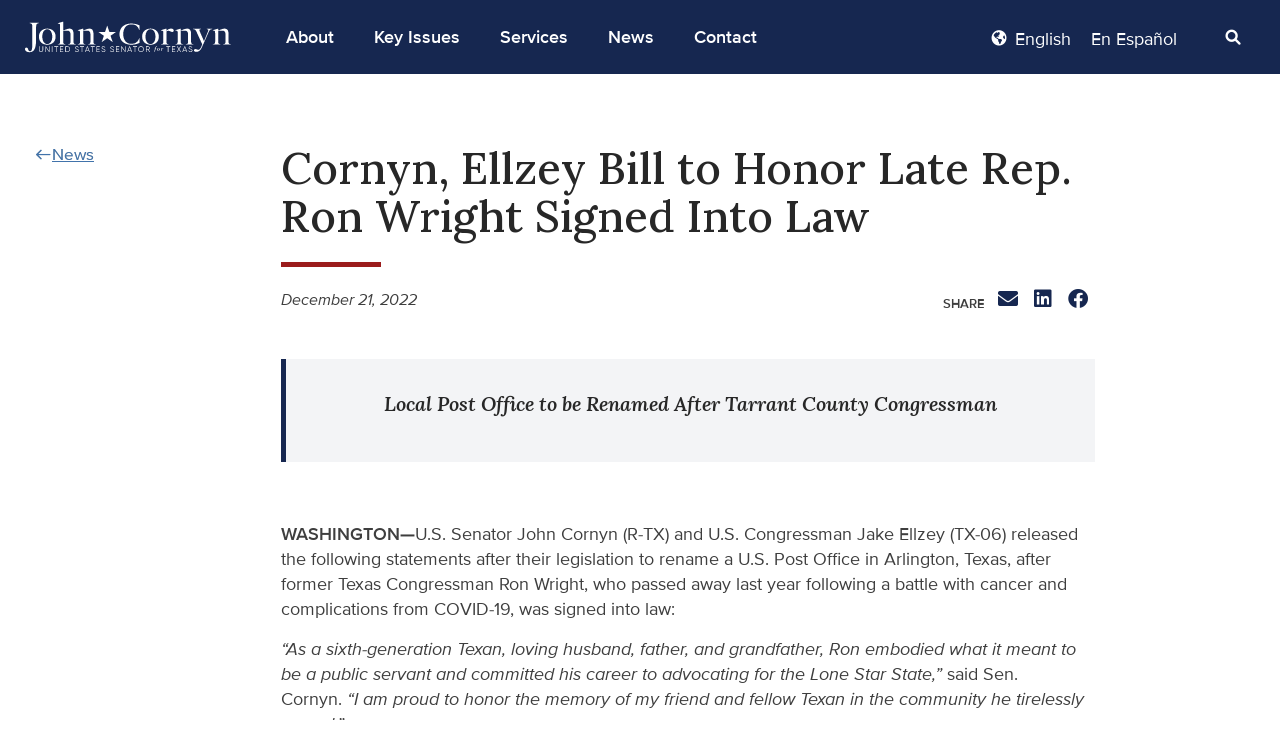

--- FILE ---
content_type: text/html; charset=UTF-8
request_url: https://www.cornyn.senate.gov/news/cornyn-ellzey-bill-to-honor-late-rep-ron-wright-signed-into-law/
body_size: 19946
content:
<!DOCTYPE html>
<html lang="en-US">
<head>
	<meta charset="UTF-8" />
	<meta name="viewport" content="width=device-width, initial-scale=1" />
	<link rel="profile" href="http://gmpg.org/xfn/11" />
	<link rel="pingback" href="https://www.cornyn.senate.gov/xmlrpc.php" />
	<meta name='robots' content='index, follow, max-image-preview:large, max-snippet:-1, max-video-preview:-1' />
<link rel="alternate" hreflang="en-us" href="https://www.cornyn.senate.gov/news/cornyn-ellzey-bill-to-honor-late-rep-ron-wright-signed-into-law/" />
<link rel="alternate" hreflang="es-mx" href="https://www.cornyn.senate.gov/es-mx/news/cornyn-y-ellzey-promulgan-una-ley-en-honor-del-fallecido-diputado-ron-wright/" />
<link rel="alternate" hreflang="x-default" href="https://www.cornyn.senate.gov/news/cornyn-ellzey-bill-to-honor-late-rep-ron-wright-signed-into-law/" />

	<!-- This site is optimized with the Yoast SEO plugin v23.0 - https://yoast.com/wordpress/plugins/seo/ -->
	<title>Cornyn, Ellzey Bill to Honor Late Rep. Ron Wright Signed Into Law | Senator Cornyn</title>
	<link rel="canonical" href="https://www.cornyn.senate.gov/news/cornyn-ellzey-bill-to-honor-late-rep-ron-wright-signed-into-law/" />
	<meta property="og:locale" content="en_US" />
	<meta property="og:type" content="article" />
	<meta property="og:title" content="Cornyn, Ellzey Bill to Honor Late Rep. Ron Wright Signed Into Law | Senator Cornyn" />
	<meta property="og:description" content="News Local Post Office to be Renamed After Tarrant County Congressman WASHINGTON—U.S. Senator John Cornyn (R-TX) and U.S. Congressman Jake Ellzey (TX-06) released the following statements after their legislation to rename a U.S. Post Office in Arlington, Texas, after former Texas Congressman Ron Wright, who passed away last year following a battle with cancer and [&hellip;]" />
	<meta property="og:url" content="https://www.cornyn.senate.gov/news/cornyn-ellzey-bill-to-honor-late-rep-ron-wright-signed-into-law/" />
	<meta property="og:site_name" content="Senator Cornyn" />
	<meta property="article:publisher" content="https://www.facebook.com/SenJohnCornyn" />
	<meta property="article:modified_time" content="2022-12-21T17:30:32+00:00" />
	<meta property="og:image" content="https://www.cornyn.senate.gov/wp-content/uploads/2023/11/Twitter-Card-Dec-23-1024x535.png" />
	<meta property="og:image:width" content="1024" />
	<meta property="og:image:height" content="535" />
	<meta property="og:image:type" content="image/png" />
	<meta name="twitter:card" content="summary_large_image" />
	<meta name="twitter:site" content="@johncornyn" />
	<meta name="twitter:label1" content="Est. reading time" />
	<meta name="twitter:data1" content="2 minutes" />
	<script type="application/ld+json" class="yoast-schema-graph">{"@context":"https://schema.org","@graph":[{"@type":"WebPage","@id":"https://www.cornyn.senate.gov/news/cornyn-ellzey-bill-to-honor-late-rep-ron-wright-signed-into-law/","url":"https://www.cornyn.senate.gov/news/cornyn-ellzey-bill-to-honor-late-rep-ron-wright-signed-into-law/","name":"Cornyn, Ellzey Bill to Honor Late Rep. Ron Wright Signed Into Law | Senator Cornyn","isPartOf":{"@id":"https://www.cornyn.senate.gov/#website"},"datePublished":"2022-12-21T17:29:46+00:00","dateModified":"2022-12-21T17:30:32+00:00","breadcrumb":{"@id":"https://www.cornyn.senate.gov/news/cornyn-ellzey-bill-to-honor-late-rep-ron-wright-signed-into-law/#breadcrumb"},"inLanguage":"en-US","potentialAction":[{"@type":"ReadAction","target":["https://www.cornyn.senate.gov/news/cornyn-ellzey-bill-to-honor-late-rep-ron-wright-signed-into-law/"]}]},{"@type":"BreadcrumbList","@id":"https://www.cornyn.senate.gov/news/cornyn-ellzey-bill-to-honor-late-rep-ron-wright-signed-into-law/#breadcrumb","itemListElement":[{"@type":"ListItem","position":1,"name":"Home","item":"https://www.cornyn.senate.gov/"},{"@type":"ListItem","position":2,"name":"News","item":"https://www.cornyn.senate.gov/news/"},{"@type":"ListItem","position":3,"name":"Cornyn, Ellzey Bill to Honor Late Rep. Ron Wright Signed Into Law"}]},{"@type":"WebSite","@id":"https://www.cornyn.senate.gov/#website","url":"https://www.cornyn.senate.gov/","name":"Senator John Cornyn","description":"","publisher":{"@id":"https://www.cornyn.senate.gov/#organization"},"potentialAction":[{"@type":"SearchAction","target":{"@type":"EntryPoint","urlTemplate":"https://www.cornyn.senate.gov/?s={search_term_string}"},"query-input":"required name=search_term_string"}],"inLanguage":"en-US"},{"@type":"Organization","@id":"https://www.cornyn.senate.gov/#organization","name":"Senator John Cornyn","url":"https://www.cornyn.senate.gov/","logo":{"@type":"ImageObject","inLanguage":"en-US","@id":"https://www.cornyn.senate.gov/#/schema/logo/image/","url":"https://www.cornyn.senate.gov/wp-content/uploads/2023/01/white-and-red-star.png","contentUrl":"https://www.cornyn.senate.gov/wp-content/uploads/2023/01/white-and-red-star.png","width":5372,"height":1573,"caption":"Senator John Cornyn"},"image":{"@id":"https://www.cornyn.senate.gov/#/schema/logo/image/"},"sameAs":["https://www.facebook.com/SenJohnCornyn","https://x.com/johncornyn"]}]}</script>
	<!-- / Yoast SEO plugin. -->


<link rel="alternate" type="application/rss+xml" title="Senator Cornyn &raquo; Feed" href="https://www.cornyn.senate.gov/feed/" />
<link rel="alternate" type="application/rss+xml" title="Senator Cornyn &raquo; Comments Feed" href="https://www.cornyn.senate.gov/comments/feed/" />
<script>
window._wpemojiSettings = {"baseUrl":"https:\/\/s.w.org\/images\/core\/emoji\/15.0.3\/72x72\/","ext":".png","svgUrl":"https:\/\/s.w.org\/images\/core\/emoji\/15.0.3\/svg\/","svgExt":".svg","source":{"concatemoji":"https:\/\/www.cornyn.senate.gov\/wp-includes\/js\/wp-emoji-release.min.js?ver=6.5.2"}};
/*! This file is auto-generated */
!function(i,n){var o,s,e;function c(e){try{var t={supportTests:e,timestamp:(new Date).valueOf()};sessionStorage.setItem(o,JSON.stringify(t))}catch(e){}}function p(e,t,n){e.clearRect(0,0,e.canvas.width,e.canvas.height),e.fillText(t,0,0);var t=new Uint32Array(e.getImageData(0,0,e.canvas.width,e.canvas.height).data),r=(e.clearRect(0,0,e.canvas.width,e.canvas.height),e.fillText(n,0,0),new Uint32Array(e.getImageData(0,0,e.canvas.width,e.canvas.height).data));return t.every(function(e,t){return e===r[t]})}function u(e,t,n){switch(t){case"flag":return n(e,"\ud83c\udff3\ufe0f\u200d\u26a7\ufe0f","\ud83c\udff3\ufe0f\u200b\u26a7\ufe0f")?!1:!n(e,"\ud83c\uddfa\ud83c\uddf3","\ud83c\uddfa\u200b\ud83c\uddf3")&&!n(e,"\ud83c\udff4\udb40\udc67\udb40\udc62\udb40\udc65\udb40\udc6e\udb40\udc67\udb40\udc7f","\ud83c\udff4\u200b\udb40\udc67\u200b\udb40\udc62\u200b\udb40\udc65\u200b\udb40\udc6e\u200b\udb40\udc67\u200b\udb40\udc7f");case"emoji":return!n(e,"\ud83d\udc26\u200d\u2b1b","\ud83d\udc26\u200b\u2b1b")}return!1}function f(e,t,n){var r="undefined"!=typeof WorkerGlobalScope&&self instanceof WorkerGlobalScope?new OffscreenCanvas(300,150):i.createElement("canvas"),a=r.getContext("2d",{willReadFrequently:!0}),o=(a.textBaseline="top",a.font="600 32px Arial",{});return e.forEach(function(e){o[e]=t(a,e,n)}),o}function t(e){var t=i.createElement("script");t.src=e,t.defer=!0,i.head.appendChild(t)}"undefined"!=typeof Promise&&(o="wpEmojiSettingsSupports",s=["flag","emoji"],n.supports={everything:!0,everythingExceptFlag:!0},e=new Promise(function(e){i.addEventListener("DOMContentLoaded",e,{once:!0})}),new Promise(function(t){var n=function(){try{var e=JSON.parse(sessionStorage.getItem(o));if("object"==typeof e&&"number"==typeof e.timestamp&&(new Date).valueOf()<e.timestamp+604800&&"object"==typeof e.supportTests)return e.supportTests}catch(e){}return null}();if(!n){if("undefined"!=typeof Worker&&"undefined"!=typeof OffscreenCanvas&&"undefined"!=typeof URL&&URL.createObjectURL&&"undefined"!=typeof Blob)try{var e="postMessage("+f.toString()+"("+[JSON.stringify(s),u.toString(),p.toString()].join(",")+"));",r=new Blob([e],{type:"text/javascript"}),a=new Worker(URL.createObjectURL(r),{name:"wpTestEmojiSupports"});return void(a.onmessage=function(e){c(n=e.data),a.terminate(),t(n)})}catch(e){}c(n=f(s,u,p))}t(n)}).then(function(e){for(var t in e)n.supports[t]=e[t],n.supports.everything=n.supports.everything&&n.supports[t],"flag"!==t&&(n.supports.everythingExceptFlag=n.supports.everythingExceptFlag&&n.supports[t]);n.supports.everythingExceptFlag=n.supports.everythingExceptFlag&&!n.supports.flag,n.DOMReady=!1,n.readyCallback=function(){n.DOMReady=!0}}).then(function(){return e}).then(function(){var e;n.supports.everything||(n.readyCallback(),(e=n.source||{}).concatemoji?t(e.concatemoji):e.wpemoji&&e.twemoji&&(t(e.twemoji),t(e.wpemoji)))}))}((window,document),window._wpemojiSettings);
</script>
<link rel='stylesheet' id='hfe-widgets-style-css' href='https://www.cornyn.senate.gov/wp-content/plugins/header-footer-elementor/inc/widgets-css/frontend.css?ver=1.6.36' media='all' />
<style id='wp-emoji-styles-inline-css'>

	img.wp-smiley, img.emoji {
		display: inline !important;
		border: none !important;
		box-shadow: none !important;
		height: 1em !important;
		width: 1em !important;
		margin: 0 0.07em !important;
		vertical-align: -0.1em !important;
		background: none !important;
		padding: 0 !important;
	}
</style>
<link rel='stylesheet' id='jet-engine-frontend-css' href='https://www.cornyn.senate.gov/wp-content/plugins/jet-engine/assets/css/frontend.css?ver=3.5.1' media='all' />
<style id='classic-theme-styles-inline-css'>
/*! This file is auto-generated */
.wp-block-button__link{color:#fff;background-color:#32373c;border-radius:9999px;box-shadow:none;text-decoration:none;padding:calc(.667em + 2px) calc(1.333em + 2px);font-size:1.125em}.wp-block-file__button{background:#32373c;color:#fff;text-decoration:none}
</style>
<style id='global-styles-inline-css'>
body{--wp--preset--color--black: #000000;--wp--preset--color--cyan-bluish-gray: #abb8c3;--wp--preset--color--white: #ffffff;--wp--preset--color--pale-pink: #f78da7;--wp--preset--color--vivid-red: #cf2e2e;--wp--preset--color--luminous-vivid-orange: #ff6900;--wp--preset--color--luminous-vivid-amber: #fcb900;--wp--preset--color--light-green-cyan: #7bdcb5;--wp--preset--color--vivid-green-cyan: #00d084;--wp--preset--color--pale-cyan-blue: #8ed1fc;--wp--preset--color--vivid-cyan-blue: #0693e3;--wp--preset--color--vivid-purple: #9b51e0;--wp--preset--gradient--vivid-cyan-blue-to-vivid-purple: linear-gradient(135deg,rgba(6,147,227,1) 0%,rgb(155,81,224) 100%);--wp--preset--gradient--light-green-cyan-to-vivid-green-cyan: linear-gradient(135deg,rgb(122,220,180) 0%,rgb(0,208,130) 100%);--wp--preset--gradient--luminous-vivid-amber-to-luminous-vivid-orange: linear-gradient(135deg,rgba(252,185,0,1) 0%,rgba(255,105,0,1) 100%);--wp--preset--gradient--luminous-vivid-orange-to-vivid-red: linear-gradient(135deg,rgba(255,105,0,1) 0%,rgb(207,46,46) 100%);--wp--preset--gradient--very-light-gray-to-cyan-bluish-gray: linear-gradient(135deg,rgb(238,238,238) 0%,rgb(169,184,195) 100%);--wp--preset--gradient--cool-to-warm-spectrum: linear-gradient(135deg,rgb(74,234,220) 0%,rgb(151,120,209) 20%,rgb(207,42,186) 40%,rgb(238,44,130) 60%,rgb(251,105,98) 80%,rgb(254,248,76) 100%);--wp--preset--gradient--blush-light-purple: linear-gradient(135deg,rgb(255,206,236) 0%,rgb(152,150,240) 100%);--wp--preset--gradient--blush-bordeaux: linear-gradient(135deg,rgb(254,205,165) 0%,rgb(254,45,45) 50%,rgb(107,0,62) 100%);--wp--preset--gradient--luminous-dusk: linear-gradient(135deg,rgb(255,203,112) 0%,rgb(199,81,192) 50%,rgb(65,88,208) 100%);--wp--preset--gradient--pale-ocean: linear-gradient(135deg,rgb(255,245,203) 0%,rgb(182,227,212) 50%,rgb(51,167,181) 100%);--wp--preset--gradient--electric-grass: linear-gradient(135deg,rgb(202,248,128) 0%,rgb(113,206,126) 100%);--wp--preset--gradient--midnight: linear-gradient(135deg,rgb(2,3,129) 0%,rgb(40,116,252) 100%);--wp--preset--font-size--small: 13px;--wp--preset--font-size--medium: 20px;--wp--preset--font-size--large: 36px;--wp--preset--font-size--x-large: 42px;--wp--preset--spacing--20: 0.44rem;--wp--preset--spacing--30: 0.67rem;--wp--preset--spacing--40: 1rem;--wp--preset--spacing--50: 1.5rem;--wp--preset--spacing--60: 2.25rem;--wp--preset--spacing--70: 3.38rem;--wp--preset--spacing--80: 5.06rem;--wp--preset--shadow--natural: 6px 6px 9px rgba(0, 0, 0, 0.2);--wp--preset--shadow--deep: 12px 12px 50px rgba(0, 0, 0, 0.4);--wp--preset--shadow--sharp: 6px 6px 0px rgba(0, 0, 0, 0.2);--wp--preset--shadow--outlined: 6px 6px 0px -3px rgba(255, 255, 255, 1), 6px 6px rgba(0, 0, 0, 1);--wp--preset--shadow--crisp: 6px 6px 0px rgba(0, 0, 0, 1);}:where(.is-layout-flex){gap: 0.5em;}:where(.is-layout-grid){gap: 0.5em;}body .is-layout-flow > .alignleft{float: left;margin-inline-start: 0;margin-inline-end: 2em;}body .is-layout-flow > .alignright{float: right;margin-inline-start: 2em;margin-inline-end: 0;}body .is-layout-flow > .aligncenter{margin-left: auto !important;margin-right: auto !important;}body .is-layout-constrained > .alignleft{float: left;margin-inline-start: 0;margin-inline-end: 2em;}body .is-layout-constrained > .alignright{float: right;margin-inline-start: 2em;margin-inline-end: 0;}body .is-layout-constrained > .aligncenter{margin-left: auto !important;margin-right: auto !important;}body .is-layout-constrained > :where(:not(.alignleft):not(.alignright):not(.alignfull)){max-width: var(--wp--style--global--content-size);margin-left: auto !important;margin-right: auto !important;}body .is-layout-constrained > .alignwide{max-width: var(--wp--style--global--wide-size);}body .is-layout-flex{display: flex;}body .is-layout-flex{flex-wrap: wrap;align-items: center;}body .is-layout-flex > *{margin: 0;}body .is-layout-grid{display: grid;}body .is-layout-grid > *{margin: 0;}:where(.wp-block-columns.is-layout-flex){gap: 2em;}:where(.wp-block-columns.is-layout-grid){gap: 2em;}:where(.wp-block-post-template.is-layout-flex){gap: 1.25em;}:where(.wp-block-post-template.is-layout-grid){gap: 1.25em;}.has-black-color{color: var(--wp--preset--color--black) !important;}.has-cyan-bluish-gray-color{color: var(--wp--preset--color--cyan-bluish-gray) !important;}.has-white-color{color: var(--wp--preset--color--white) !important;}.has-pale-pink-color{color: var(--wp--preset--color--pale-pink) !important;}.has-vivid-red-color{color: var(--wp--preset--color--vivid-red) !important;}.has-luminous-vivid-orange-color{color: var(--wp--preset--color--luminous-vivid-orange) !important;}.has-luminous-vivid-amber-color{color: var(--wp--preset--color--luminous-vivid-amber) !important;}.has-light-green-cyan-color{color: var(--wp--preset--color--light-green-cyan) !important;}.has-vivid-green-cyan-color{color: var(--wp--preset--color--vivid-green-cyan) !important;}.has-pale-cyan-blue-color{color: var(--wp--preset--color--pale-cyan-blue) !important;}.has-vivid-cyan-blue-color{color: var(--wp--preset--color--vivid-cyan-blue) !important;}.has-vivid-purple-color{color: var(--wp--preset--color--vivid-purple) !important;}.has-black-background-color{background-color: var(--wp--preset--color--black) !important;}.has-cyan-bluish-gray-background-color{background-color: var(--wp--preset--color--cyan-bluish-gray) !important;}.has-white-background-color{background-color: var(--wp--preset--color--white) !important;}.has-pale-pink-background-color{background-color: var(--wp--preset--color--pale-pink) !important;}.has-vivid-red-background-color{background-color: var(--wp--preset--color--vivid-red) !important;}.has-luminous-vivid-orange-background-color{background-color: var(--wp--preset--color--luminous-vivid-orange) !important;}.has-luminous-vivid-amber-background-color{background-color: var(--wp--preset--color--luminous-vivid-amber) !important;}.has-light-green-cyan-background-color{background-color: var(--wp--preset--color--light-green-cyan) !important;}.has-vivid-green-cyan-background-color{background-color: var(--wp--preset--color--vivid-green-cyan) !important;}.has-pale-cyan-blue-background-color{background-color: var(--wp--preset--color--pale-cyan-blue) !important;}.has-vivid-cyan-blue-background-color{background-color: var(--wp--preset--color--vivid-cyan-blue) !important;}.has-vivid-purple-background-color{background-color: var(--wp--preset--color--vivid-purple) !important;}.has-black-border-color{border-color: var(--wp--preset--color--black) !important;}.has-cyan-bluish-gray-border-color{border-color: var(--wp--preset--color--cyan-bluish-gray) !important;}.has-white-border-color{border-color: var(--wp--preset--color--white) !important;}.has-pale-pink-border-color{border-color: var(--wp--preset--color--pale-pink) !important;}.has-vivid-red-border-color{border-color: var(--wp--preset--color--vivid-red) !important;}.has-luminous-vivid-orange-border-color{border-color: var(--wp--preset--color--luminous-vivid-orange) !important;}.has-luminous-vivid-amber-border-color{border-color: var(--wp--preset--color--luminous-vivid-amber) !important;}.has-light-green-cyan-border-color{border-color: var(--wp--preset--color--light-green-cyan) !important;}.has-vivid-green-cyan-border-color{border-color: var(--wp--preset--color--vivid-green-cyan) !important;}.has-pale-cyan-blue-border-color{border-color: var(--wp--preset--color--pale-cyan-blue) !important;}.has-vivid-cyan-blue-border-color{border-color: var(--wp--preset--color--vivid-cyan-blue) !important;}.has-vivid-purple-border-color{border-color: var(--wp--preset--color--vivid-purple) !important;}.has-vivid-cyan-blue-to-vivid-purple-gradient-background{background: var(--wp--preset--gradient--vivid-cyan-blue-to-vivid-purple) !important;}.has-light-green-cyan-to-vivid-green-cyan-gradient-background{background: var(--wp--preset--gradient--light-green-cyan-to-vivid-green-cyan) !important;}.has-luminous-vivid-amber-to-luminous-vivid-orange-gradient-background{background: var(--wp--preset--gradient--luminous-vivid-amber-to-luminous-vivid-orange) !important;}.has-luminous-vivid-orange-to-vivid-red-gradient-background{background: var(--wp--preset--gradient--luminous-vivid-orange-to-vivid-red) !important;}.has-very-light-gray-to-cyan-bluish-gray-gradient-background{background: var(--wp--preset--gradient--very-light-gray-to-cyan-bluish-gray) !important;}.has-cool-to-warm-spectrum-gradient-background{background: var(--wp--preset--gradient--cool-to-warm-spectrum) !important;}.has-blush-light-purple-gradient-background{background: var(--wp--preset--gradient--blush-light-purple) !important;}.has-blush-bordeaux-gradient-background{background: var(--wp--preset--gradient--blush-bordeaux) !important;}.has-luminous-dusk-gradient-background{background: var(--wp--preset--gradient--luminous-dusk) !important;}.has-pale-ocean-gradient-background{background: var(--wp--preset--gradient--pale-ocean) !important;}.has-electric-grass-gradient-background{background: var(--wp--preset--gradient--electric-grass) !important;}.has-midnight-gradient-background{background: var(--wp--preset--gradient--midnight) !important;}.has-small-font-size{font-size: var(--wp--preset--font-size--small) !important;}.has-medium-font-size{font-size: var(--wp--preset--font-size--medium) !important;}.has-large-font-size{font-size: var(--wp--preset--font-size--large) !important;}.has-x-large-font-size{font-size: var(--wp--preset--font-size--x-large) !important;}
.wp-block-navigation a:where(:not(.wp-element-button)){color: inherit;}
:where(.wp-block-post-template.is-layout-flex){gap: 1.25em;}:where(.wp-block-post-template.is-layout-grid){gap: 1.25em;}
:where(.wp-block-columns.is-layout-flex){gap: 2em;}:where(.wp-block-columns.is-layout-grid){gap: 2em;}
.wp-block-pullquote{font-size: 1.5em;line-height: 1.6;}
</style>
<link rel='stylesheet' id='wpml-blocks-css' href='https://www.cornyn.senate.gov/wp-content/plugins/sitepress-multilingual-cms/dist/css/blocks/styles.css?ver=4.6.11' media='all' />
<link rel='stylesheet' id='contact-form-7-css' href='https://www.cornyn.senate.gov/wp-content/plugins/contact-form-7/includes/css/styles.css?ver=5.9.6' media='all' />
<link rel='stylesheet' id='pafe-extension-style-free-css' href='https://www.cornyn.senate.gov/wp-content/plugins/piotnet-addons-for-elementor/assets/css/minify/extension.min.css?ver=2.4.29' media='all' />
<link rel='stylesheet' id='wpml-legacy-horizontal-list-0-css' href='https://www.cornyn.senate.gov/wp-content/plugins/sitepress-multilingual-cms/templates/language-switchers/legacy-list-horizontal/style.min.css?ver=1' media='all' />
<style id='wpml-legacy-horizontal-list-0-inline-css'>
.wpml-ls-statics-shortcode_actions{background-color:#162750;}.wpml-ls-statics-shortcode_actions a, .wpml-ls-statics-shortcode_actions .wpml-ls-sub-menu a, .wpml-ls-statics-shortcode_actions .wpml-ls-sub-menu a:link, .wpml-ls-statics-shortcode_actions li:not(.wpml-ls-current-language) .wpml-ls-link, .wpml-ls-statics-shortcode_actions li:not(.wpml-ls-current-language) .wpml-ls-link:link {color:#ffffff;}.wpml-ls-statics-shortcode_actions a, .wpml-ls-statics-shortcode_actions .wpml-ls-sub-menu a:hover,.wpml-ls-statics-shortcode_actions .wpml-ls-sub-menu a:focus, .wpml-ls-statics-shortcode_actions .wpml-ls-sub-menu a:link:hover, .wpml-ls-statics-shortcode_actions .wpml-ls-sub-menu a:link:focus {color:#ffffff;}.wpml-ls-statics-shortcode_actions .wpml-ls-current-language > a {color:#ffffff;}.wpml-ls-statics-shortcode_actions .wpml-ls-current-language:hover>a, .wpml-ls-statics-shortcode_actions .wpml-ls-current-language>a:focus {color:#ffffff;}
</style>
<link rel='stylesheet' id='wpml-menu-item-0-css' href='https://www.cornyn.senate.gov/wp-content/plugins/sitepress-multilingual-cms/templates/language-switchers/menu-item/style.min.css?ver=1' media='all' />
<style id='wpml-menu-item-0-inline-css'>
.wpml-ls-slot-3, .wpml-ls-slot-3 a, .wpml-ls-slot-3 a:visited{background-color:#162750;color:#ffffff;}.wpml-ls-slot-3.wpml-ls-current-language, .wpml-ls-slot-3.wpml-ls-current-language a, .wpml-ls-slot-3.wpml-ls-current-language a:visited{color:#ffffff;background-color:#162750;}.wpml-ls-slot-3.wpml-ls-current-language .wpml-ls-slot-3, .wpml-ls-slot-3.wpml-ls-current-language .wpml-ls-slot-3 a, .wpml-ls-slot-3.wpml-ls-current-language .wpml-ls-slot-3 a:visited{background-color:#162750;color:#ffffff;}
</style>
<link rel='stylesheet' id='hfe-style-css' href='https://www.cornyn.senate.gov/wp-content/plugins/header-footer-elementor/assets/css/header-footer-elementor.css?ver=1.6.36' media='all' />
<link rel='stylesheet' id='elementor-icons-css' href='https://www.cornyn.senate.gov/wp-content/plugins/elementor/assets/lib/eicons/css/elementor-icons.min.css?ver=5.30.0' media='all' />
<link rel='stylesheet' id='elementor-frontend-css' href='https://www.cornyn.senate.gov/wp-content/plugins/elementor/assets/css/frontend-lite.min.css?ver=3.22.3' media='all' />
<link rel='stylesheet' id='swiper-css' href='https://www.cornyn.senate.gov/wp-content/plugins/elementor/assets/lib/swiper/v8/css/swiper.min.css?ver=8.4.5' media='all' />
<link rel='stylesheet' id='elementor-post-6-css' href='https://www.cornyn.senate.gov/wp-content/uploads/elementor/css/post-6.css?ver=1768770567' media='all' />
<link rel='stylesheet' id='lae-animate-css' href='https://www.cornyn.senate.gov/wp-content/plugins/addons-for-elementor/assets/css/lib/animate.css?ver=8.3.7' media='all' />
<link rel='stylesheet' id='lae-sliders-styles-css' href='https://www.cornyn.senate.gov/wp-content/plugins/addons-for-elementor/assets/css/lib/sliders.min.css?ver=8.3.7' media='all' />
<link rel='stylesheet' id='lae-icomoon-styles-css' href='https://www.cornyn.senate.gov/wp-content/plugins/addons-for-elementor/assets/css/icomoon.css?ver=8.3.7' media='all' />
<link rel='stylesheet' id='lae-frontend-styles-css' href='https://www.cornyn.senate.gov/wp-content/plugins/addons-for-elementor/assets/css/lae-frontend.css?ver=8.3.7' media='all' />
<link rel='stylesheet' id='lae-grid-styles-css' href='https://www.cornyn.senate.gov/wp-content/plugins/addons-for-elementor/assets/css/lae-grid.css?ver=8.3.7' media='all' />
<link rel='stylesheet' id='lae-widgets-styles-css' href='https://www.cornyn.senate.gov/wp-content/plugins/addons-for-elementor/assets/css/widgets/lae-widgets.min.css?ver=8.3.7' media='all' />
<link rel='stylesheet' id='elementor-pro-css' href='https://www.cornyn.senate.gov/wp-content/plugins/elementor-pro/assets/css/frontend-lite.min.css?ver=3.22.1' media='all' />
<link rel='stylesheet' id='elementor-post-31205-css' href='https://www.cornyn.senate.gov/wp-content/uploads/elementor/css/post-31205.css?ver=1769005747' media='all' />
<link rel='stylesheet' id='elementor-post-33-css' href='https://www.cornyn.senate.gov/wp-content/uploads/elementor/css/post-33.css?ver=1768770567' media='all' />
<link rel='stylesheet' id='elementor-post-299-css' href='https://www.cornyn.senate.gov/wp-content/uploads/elementor/css/post-299.css?ver=1768770567' media='all' />
<link rel='stylesheet' id='hello-elementor-css' href='https://www.cornyn.senate.gov/wp-content/themes/hello-elementor/style.min.css?ver=3.1.0' media='all' />
<link rel='stylesheet' id='hello-elementor-theme-style-css' href='https://www.cornyn.senate.gov/wp-content/themes/hello-elementor/theme.min.css?ver=3.1.0' media='all' />
<link rel='stylesheet' id='hello-elementor-header-footer-css' href='https://www.cornyn.senate.gov/wp-content/themes/hello-elementor/header-footer.min.css?ver=3.1.0' media='all' />
<link rel='stylesheet' id='jquery-chosen-css' href='https://www.cornyn.senate.gov/wp-content/plugins/jet-search/assets/lib/chosen/chosen.min.css?ver=1.8.7' media='all' />
<link rel='stylesheet' id='jet-search-css' href='https://www.cornyn.senate.gov/wp-content/plugins/jet-search/assets/css/jet-search.css?ver=3.4.3' media='all' />
<link rel='stylesheet' id='eael-general-css' href='https://www.cornyn.senate.gov/wp-content/plugins/essential-addons-for-elementor-lite/assets/front-end/css/view/general.min.css?ver=5.9.25' media='all' />
<link rel='stylesheet' id='google-fonts-1-css' href='https://fonts.googleapis.com/css?family=Lora%3A100%2C100italic%2C200%2C200italic%2C300%2C300italic%2C400%2C400italic%2C500%2C500italic%2C600%2C600italic%2C700%2C700italic%2C800%2C800italic%2C900%2C900italic%7CRoboto%3A100%2C100italic%2C200%2C200italic%2C300%2C300italic%2C400%2C400italic%2C500%2C500italic%2C600%2C600italic%2C700%2C700italic%2C800%2C800italic%2C900%2C900italic&#038;display=auto&#038;ver=6.5.2' media='all' />
<link rel='stylesheet' id='elementor-icons-Cornyn-Icons-css' href='https://www.cornyn.senate.gov/wp-content/uploads/elementor/custom-icons/Cornyn-Icons/style.css?ver=1.0.0' media='all' />
<link rel='stylesheet' id='elementor-icons-shared-0-css' href='https://www.cornyn.senate.gov/wp-content/plugins/elementor/assets/lib/font-awesome/css/fontawesome.min.css?ver=5.15.3' media='all' />
<link rel='stylesheet' id='elementor-icons-fa-solid-css' href='https://www.cornyn.senate.gov/wp-content/plugins/elementor/assets/lib/font-awesome/css/solid.min.css?ver=5.15.3' media='all' />
<link rel='stylesheet' id='elementor-icons-fa-brands-css' href='https://www.cornyn.senate.gov/wp-content/plugins/elementor/assets/lib/font-awesome/css/brands.min.css?ver=5.15.3' media='all' />
<link rel="preconnect" href="https://fonts.gstatic.com/" crossorigin><script id="wpml-cookie-js-extra">
var wpml_cookies = {"wp-wpml_current_language":{"value":"en","expires":1,"path":"\/"}};
var wpml_cookies = {"wp-wpml_current_language":{"value":"en","expires":1,"path":"\/"}};
</script>
<script src="https://www.cornyn.senate.gov/wp-content/plugins/sitepress-multilingual-cms/res/js/cookies/language-cookie.js?ver=4.6.11" id="wpml-cookie-js" defer data-wp-strategy="defer"></script>
<script src="https://www.cornyn.senate.gov/wp-includes/js/jquery/jquery.min.js?ver=3.7.1" id="jquery-core-js"></script>
<script src="https://www.cornyn.senate.gov/wp-includes/js/jquery/jquery-migrate.min.js?ver=3.4.1" id="jquery-migrate-js"></script>
<script src="https://www.cornyn.senate.gov/wp-includes/js/imagesloaded.min.js?ver=6.5.2" id="imagesLoaded-js"></script>
<script src="https://www.cornyn.senate.gov/wp-content/plugins/piotnet-addons-for-elementor/assets/js/minify/extension.min.js?ver=2.4.29" id="pafe-extension-free-js"></script>
<link rel="https://api.w.org/" href="https://www.cornyn.senate.gov/wp-json/" /><link rel="alternate" type="application/json" href="https://www.cornyn.senate.gov/wp-json/wp/v2/news/31205" /><link rel="EditURI" type="application/rsd+xml" title="RSD" href="https://www.cornyn.senate.gov/xmlrpc.php?rsd" />
<meta name="generator" content="WordPress 6.5.2" />
<link rel='shortlink' href='https://www.cornyn.senate.gov/?p=31205' />
<link rel="alternate" type="application/json+oembed" href="https://www.cornyn.senate.gov/wp-json/oembed/1.0/embed?url=https%3A%2F%2Fwww.cornyn.senate.gov%2Fnews%2Fcornyn-ellzey-bill-to-honor-late-rep-ron-wright-signed-into-law%2F" />
<link rel="alternate" type="text/xml+oembed" href="https://www.cornyn.senate.gov/wp-json/oembed/1.0/embed?url=https%3A%2F%2Fwww.cornyn.senate.gov%2Fnews%2Fcornyn-ellzey-bill-to-honor-late-rep-ron-wright-signed-into-law%2F&#038;format=xml" />
<meta name="generator" content="WPML ver:4.6.11 stt:1,131;" />
        <script type="text/javascript">
            ( function () {
                window.lae_fs = { can_use_premium_code: false};
            } )();
        </script>
        <!-- Google Tag Manager -->
<script>(function(w,d,s,l,i){w[l]=w[l]||[];w[l].push({'gtm.start':
new Date().getTime(),event:'gtm.js'});var f=d.getElementsByTagName(s)[0],
j=d.createElement(s),dl=l!='dataLayer'?'&l='+l:'';j.async=true;j.src=
'https://www.googletagmanager.com/gtm.js?id='+i+dl;f.parentNode.insertBefore(j,f);
})(window,document,'script','dataLayer','GTM-N34PJMF');</script>
<!-- End Google Tag Manager -->
<script src="https://assets.adobedtm.com/566dc2d26e4f/f8d2f26c1eac/launch-3a705652822d.min.js" async></script><meta name="generator" content="Elementor 3.22.3; features: e_optimized_assets_loading, e_optimized_css_loading, additional_custom_breakpoints; settings: css_print_method-external, google_font-enabled, font_display-auto">
<style>
@font-face {
  font-family: 'Cornyn-Icons';
  src:
    url('/wp-content/uploads/elementor/custom-icons/Cornyn-Icons/fonts/Cornyn-Icons.ttf?vp6i9y') format('truetype'),
    url('/wp-content/uploads/elementor/custom-icons/Cornyn-Icons/fonts/Cornyn-Icons.woff?vp6i9y') format('woff'),
    url('/wp-content/uploads/elementor/custom-icons/Cornyn-Icons/fonts/Cornyn-Icons.svg?vp6i9y#Cornyn-Font-Icons') format('svg');
  font-weight: normal;
  font-style: normal;
  font-display: block;
}

.icon {
  /* use !important to prevent issues with browser extensions that change fonts */
  font-family: 'Cornyn-Icons' !important;
  speak: never;
  font-style: normal;
  font-weight: normal;
  font-variant: normal;
  text-transform: none;
  line-height: 1;

  /* Better Font Rendering =========== */
  -webkit-font-smoothing: antialiased;
  -moz-osx-font-smoothing: grayscale;
}

.icon-arrow-left:before {
  content: "\e900";
}
.icon-arrow-right:before {
  content: "\e901";
}
.icon-bullet-star:before {
  content: "\e902";
}
.icon-chevron-down:before {
  content: "\e903";
}
.icon-chevron-up:before {
  content: "\e904";
}
.icon-facebook:before {
  content: "\e905";
}
.icon-flickr:before {
  content: "\e906";
}
.icon-footer-star:before {
  content: "\e907";
}
.icon-globe:before {
  content: "\e908";
}
.icon-important:before {
  content: "\e909";
}
.icon-instagram:before {
  content: "\e90a";
}
.icon-news:before {
  content: "\e90b";
}
.icon-phone:before {
  content: "\e90c";
}
.icon-question:before {
  content: "\e90d";
}
.icon-quote-left:before {
  content: "\e90e";
}
.icon-quote-right:before {
  content: "\e90f";
}
.icon-search:before {
  content: "\e910";
}
.icon-texas:before {
  content: "\e911";
}
.icon-youtube:before {
  content: "\e912";
}
</style>
<link rel="icon" href="https://www.cornyn.senate.gov/wp-content/uploads/2022/05/cropped-cornyn-favicon-512x512-1-32x32.png" sizes="32x32" />
<link rel="icon" href="https://www.cornyn.senate.gov/wp-content/uploads/2022/05/cropped-cornyn-favicon-512x512-1-192x192.png" sizes="192x192" />
<link rel="apple-touch-icon" href="https://www.cornyn.senate.gov/wp-content/uploads/2022/05/cropped-cornyn-favicon-512x512-1-180x180.png" />
<meta name="msapplication-TileImage" content="https://www.cornyn.senate.gov/wp-content/uploads/2022/05/cropped-cornyn-favicon-512x512-1-270x270.png" />
		<style id="wp-custom-css">
			body{
	width: 100%;
	overflow-x: hidden
}		</style>
		</head>

<body class="news-template-default single single-news postid-31205 wp-custom-logo ehf-header ehf-footer ehf-template-hello-elementor ehf-stylesheet-hello-elementor elementor-default elementor-kit-6 elementor-page elementor-page-31205">
<!-- Google Tag Manager (noscript) -->
<noscript><iframe src="https://www.googletagmanager.com/ns.html?id=GTM-N34PJMF"
height="0" width="0" style="display:none;visibility:hidden"></iframe></noscript>
<!-- End Google Tag Manager (noscript) --><div id="page" class="hfeed site">

		<header id="masthead" itemscope="itemscope" itemtype="https://schema.org/WPHeader">
			<p class="main-title bhf-hidden" itemprop="headline"><a href="https://www.cornyn.senate.gov" title="Senator Cornyn" rel="home">Senator Cornyn</a></p>
					<div data-elementor-type="wp-post" data-elementor-id="33" class="elementor elementor-33" data-elementor-post-type="elementor-hf">
						<section class="elementor-section elementor-top-section elementor-element elementor-element-5bf25f9 header animated-fast elementor-section-boxed elementor-section-height-default elementor-section-height-default" data-id="5bf25f9" data-element_type="section" data-settings="{&quot;background_background&quot;:&quot;classic&quot;,&quot;sticky&quot;:&quot;top&quot;,&quot;animation&quot;:&quot;none&quot;,&quot;sticky_effects_offset&quot;:300,&quot;sticky_offset_mobile&quot;:1,&quot;sticky_on&quot;:[&quot;desktop&quot;,&quot;tablet&quot;,&quot;mobile&quot;],&quot;sticky_offset&quot;:0}">
						<div class="elementor-container elementor-column-gap-default">
					<nav class="elementor-column elementor-col-50 elementor-top-column elementor-element elementor-element-c01b1e1 global-nav" data-id="c01b1e1" data-element_type="column">
			<div class="elementor-widget-wrap elementor-element-populated">
						<div class="elementor-element elementor-element-e278ed7 elementor-search-form--skin-full_screen global-language-btn elementor-widget elementor-widget-global elementor-global-210 elementor-widget-search-form" data-id="e278ed7" data-element_type="widget" data-settings="{&quot;skin&quot;:&quot;full_screen&quot;}" data-widget_type="search-form.default">
				<div class="elementor-widget-container">
			<link rel="stylesheet" href="https://www.cornyn.senate.gov/wp-content/plugins/elementor-pro/assets/css/widget-theme-elements.min.css">		<search role="search">
			<form class="elementor-search-form" action="https://www.cornyn.senate.gov" method="get">
												<div class="elementor-search-form__toggle" tabindex="0" role="button">
					<i aria-hidden="true" class="fas fa-search"></i>					<span class="elementor-screen-only">Search</span>
				</div>
								<div class="elementor-search-form__container">
					<label class="elementor-screen-only" for="elementor-search-form-e278ed7">Search</label>

					
					<input id="elementor-search-form-e278ed7" placeholder="Search" class="elementor-search-form__input" type="search" name="s" value="">
					<input type='hidden' name='lang' value='en' />
					
										<div class="dialog-lightbox-close-button dialog-close-button" role="button" tabindex="0">
						<i aria-hidden="true" class="eicon-close"></i>						<span class="elementor-screen-only">Close this search box.</span>
					</div>
									</div>
			</form>
		</search>
				</div>
				</div>
				<div class="elementor-element elementor-element-5d42b8d elementor-widget__width-auto elementor-widget elementor-widget-image" data-id="5d42b8d" data-element_type="widget" data-widget_type="image.default">
				<div class="elementor-widget-container">
			<style>/*! elementor - v3.22.0 - 26-06-2024 */
.elementor-widget-image{text-align:center}.elementor-widget-image a{display:inline-block}.elementor-widget-image a img[src$=".svg"]{width:48px}.elementor-widget-image img{vertical-align:middle;display:inline-block}</style>											<a href="/">
							<img width="1" height="1" src="https://www.cornyn.senate.gov/wp-content/uploads/2022/01/Logo-2.svg" class="attachment-medium size-medium wp-image-26" alt="John Cornyn | United States Senator for Texas" />								</a>
													</div>
				</div>
				<div class="elementor-element elementor-element-664ec72 elementor-widget__width-inherit landing-page-nav__links hfe-nav-menu__align-left hfe-submenu-icon-arrow hfe-submenu-animation-none hfe-link-redirect-child hfe-nav-menu__breakpoint-tablet elementor-widget elementor-widget-navigation-menu" data-id="664ec72" data-element_type="widget" data-settings="{&quot;padding_horizontal_menu_item&quot;:{&quot;unit&quot;:&quot;px&quot;,&quot;size&quot;:20,&quot;sizes&quot;:[]},&quot;padding_vertical_menu_item&quot;:{&quot;unit&quot;:&quot;px&quot;,&quot;size&quot;:10,&quot;sizes&quot;:[]},&quot;padding_horizontal_menu_item_mobile&quot;:{&quot;unit&quot;:&quot;px&quot;,&quot;size&quot;:0,&quot;sizes&quot;:[]},&quot;padding_vertical_menu_item_mobile&quot;:{&quot;unit&quot;:&quot;px&quot;,&quot;size&quot;:0,&quot;sizes&quot;:[]},&quot;padding_horizontal_dropdown_item_mobile&quot;:{&quot;unit&quot;:&quot;px&quot;,&quot;size&quot;:15,&quot;sizes&quot;:[]},&quot;padding_vertical_dropdown_item_mobile&quot;:{&quot;unit&quot;:&quot;px&quot;,&quot;size&quot;:18,&quot;sizes&quot;:[]},&quot;distance_from_menu_mobile&quot;:{&quot;unit&quot;:&quot;px&quot;,&quot;size&quot;:5,&quot;sizes&quot;:[]},&quot;toggle_size_mobile&quot;:{&quot;unit&quot;:&quot;px&quot;,&quot;size&quot;:18,&quot;sizes&quot;:[]},&quot;padding_horizontal_menu_item_tablet&quot;:{&quot;unit&quot;:&quot;px&quot;,&quot;size&quot;:0,&quot;sizes&quot;:[]},&quot;padding_vertical_menu_item_tablet&quot;:{&quot;unit&quot;:&quot;px&quot;,&quot;size&quot;:0,&quot;sizes&quot;:[]},&quot;width_dropdown_item&quot;:{&quot;unit&quot;:&quot;px&quot;,&quot;size&quot;:265,&quot;sizes&quot;:[]},&quot;padding_horizontal_dropdown_item&quot;:{&quot;unit&quot;:&quot;px&quot;,&quot;size&quot;:0,&quot;sizes&quot;:[]},&quot;padding_horizontal_dropdown_item_tablet&quot;:{&quot;unit&quot;:&quot;px&quot;,&quot;size&quot;:15,&quot;sizes&quot;:[]},&quot;padding_vertical_dropdown_item&quot;:{&quot;unit&quot;:&quot;px&quot;,&quot;size&quot;:0,&quot;sizes&quot;:[]},&quot;padding_vertical_dropdown_item_tablet&quot;:{&quot;unit&quot;:&quot;px&quot;,&quot;size&quot;:18,&quot;sizes&quot;:[]},&quot;distance_from_menu&quot;:{&quot;unit&quot;:&quot;px&quot;,&quot;size&quot;:13,&quot;sizes&quot;:[]},&quot;distance_from_menu_tablet&quot;:{&quot;unit&quot;:&quot;px&quot;,&quot;size&quot;:5,&quot;sizes&quot;:[]},&quot;toggle_size_tablet&quot;:{&quot;unit&quot;:&quot;px&quot;,&quot;size&quot;:18,&quot;sizes&quot;:[]},&quot;menu_space_between&quot;:{&quot;unit&quot;:&quot;px&quot;,&quot;size&quot;:&quot;&quot;,&quot;sizes&quot;:[]},&quot;menu_space_between_tablet&quot;:{&quot;unit&quot;:&quot;px&quot;,&quot;size&quot;:&quot;&quot;,&quot;sizes&quot;:[]},&quot;menu_space_between_mobile&quot;:{&quot;unit&quot;:&quot;px&quot;,&quot;size&quot;:&quot;&quot;,&quot;sizes&quot;:[]},&quot;menu_row_space&quot;:{&quot;unit&quot;:&quot;px&quot;,&quot;size&quot;:&quot;&quot;,&quot;sizes&quot;:[]},&quot;menu_row_space_tablet&quot;:{&quot;unit&quot;:&quot;px&quot;,&quot;size&quot;:&quot;&quot;,&quot;sizes&quot;:[]},&quot;menu_row_space_mobile&quot;:{&quot;unit&quot;:&quot;px&quot;,&quot;size&quot;:&quot;&quot;,&quot;sizes&quot;:[]},&quot;dropdown_border_radius&quot;:{&quot;unit&quot;:&quot;px&quot;,&quot;top&quot;:&quot;&quot;,&quot;right&quot;:&quot;&quot;,&quot;bottom&quot;:&quot;&quot;,&quot;left&quot;:&quot;&quot;,&quot;isLinked&quot;:true},&quot;dropdown_border_radius_tablet&quot;:{&quot;unit&quot;:&quot;px&quot;,&quot;top&quot;:&quot;&quot;,&quot;right&quot;:&quot;&quot;,&quot;bottom&quot;:&quot;&quot;,&quot;left&quot;:&quot;&quot;,&quot;isLinked&quot;:true},&quot;dropdown_border_radius_mobile&quot;:{&quot;unit&quot;:&quot;px&quot;,&quot;top&quot;:&quot;&quot;,&quot;right&quot;:&quot;&quot;,&quot;bottom&quot;:&quot;&quot;,&quot;left&quot;:&quot;&quot;,&quot;isLinked&quot;:true},&quot;width_dropdown_item_tablet&quot;:{&quot;unit&quot;:&quot;px&quot;,&quot;size&quot;:&quot;&quot;,&quot;sizes&quot;:[]},&quot;width_dropdown_item_mobile&quot;:{&quot;unit&quot;:&quot;px&quot;,&quot;size&quot;:&quot;&quot;,&quot;sizes&quot;:[]},&quot;toggle_size&quot;:{&quot;unit&quot;:&quot;px&quot;,&quot;size&quot;:&quot;&quot;,&quot;sizes&quot;:[]},&quot;toggle_border_width&quot;:{&quot;unit&quot;:&quot;px&quot;,&quot;size&quot;:&quot;&quot;,&quot;sizes&quot;:[]},&quot;toggle_border_width_tablet&quot;:{&quot;unit&quot;:&quot;px&quot;,&quot;size&quot;:&quot;&quot;,&quot;sizes&quot;:[]},&quot;toggle_border_width_mobile&quot;:{&quot;unit&quot;:&quot;px&quot;,&quot;size&quot;:&quot;&quot;,&quot;sizes&quot;:[]},&quot;toggle_border_radius&quot;:{&quot;unit&quot;:&quot;px&quot;,&quot;size&quot;:&quot;&quot;,&quot;sizes&quot;:[]},&quot;toggle_border_radius_tablet&quot;:{&quot;unit&quot;:&quot;px&quot;,&quot;size&quot;:&quot;&quot;,&quot;sizes&quot;:[]},&quot;toggle_border_radius_mobile&quot;:{&quot;unit&quot;:&quot;px&quot;,&quot;size&quot;:&quot;&quot;,&quot;sizes&quot;:[]}}" title="Menu" data-widget_type="navigation-menu.default">
				<div class="elementor-widget-container">
						<div class="hfe-nav-menu hfe-layout-horizontal hfe-nav-menu-layout horizontal hfe-pointer__none" data-layout="horizontal">
				<div role="button" class="hfe-nav-menu__toggle elementor-clickable">
					<span class="screen-reader-text">Menu</span>
					<div class="hfe-nav-menu-icon">
						<i aria-hidden="true"  class="fas fa-bars"></i>					</div>
				</div>
				<nav class="hfe-nav-menu__layout-horizontal hfe-nav-menu__submenu-arrow" data-toggle-icon="&lt;i aria-hidden=&quot;true&quot; tabindex=&quot;0&quot; class=&quot;fas fa-bars&quot;&gt;&lt;/i&gt;" data-close-icon="&lt;i aria-hidden=&quot;true&quot; tabindex=&quot;0&quot; class=&quot;fas fa-times&quot;&gt;&lt;/i&gt;" data-full-width="yes">
					<ul id="menu-1-664ec72" class="hfe-nav-menu"><li id="menu-item-16549" class="menu-item menu-item-type-post_type menu-item-object-page menu-item-has-children parent hfe-has-submenu hfe-creative-menu"><div class="hfe-has-submenu-container"><a href="https://www.cornyn.senate.gov/about/" class = "hfe-menu-item">About<span class='hfe-menu-toggle sub-arrow hfe-menu-child-0'><i class='fa'></i></span></a></div>
<ul class="sub-menu">
	<li id="menu-item-16771" class="menu-item menu-item-type-post_type menu-item-object-page hfe-creative-menu"><a href="https://www.cornyn.senate.gov/about/" class = "hfe-sub-menu-item">Learn All About John</a></li>
	<li id="menu-item-16676" class="menu-item menu-item-type-post_type menu-item-object-page hfe-creative-menu"><a href="https://www.cornyn.senate.gov/about/about-john-cornyn/" class = "hfe-sub-menu-item">About John</a></li>
	<li id="menu-item-16678" class="menu-item menu-item-type-post_type menu-item-object-page hfe-creative-menu"><a href="https://www.cornyn.senate.gov/about/johns-guiding-principles/" class = "hfe-sub-menu-item">John’s Guiding Principles</a></li>
	<li id="menu-item-16679" class="menu-item menu-item-type-post_type menu-item-object-page hfe-creative-menu"><a href="https://www.cornyn.senate.gov/about/legislative-priorities/" class = "hfe-sub-menu-item">Legislative Priorities</a></li>
	<li id="menu-item-16677" class="menu-item menu-item-type-post_type menu-item-object-page hfe-creative-menu"><a href="https://www.cornyn.senate.gov/about/committee-assignments/" class = "hfe-sub-menu-item">Committee Assignments</a></li>
</ul>
</li>
<li id="menu-item-34" class="menu-item menu-item-type-custom menu-item-object-custom menu-item-has-children parent hfe-has-submenu hfe-creative-menu"><div class="hfe-has-submenu-container"><a href="https://www.cornyn.senate.gov/key-issues/" class = "hfe-menu-item">Key Issues<span class='hfe-menu-toggle sub-arrow hfe-menu-child-0'><i class='fa'></i></span></a></div>
<ul class="sub-menu">
	<li id="menu-item-224" class="menu-item menu-item-type-custom menu-item-object-custom hfe-creative-menu"><a href="#" class = "hfe-sub-menu-item">All Key Issues</a></li>
	<li id="menu-item-225" class="menu-item menu-item-type-custom menu-item-object-custom hfe-creative-menu"><a href="https://www.cornyn.senate.gov/key-issues/agriculture/" class = "hfe-sub-menu-item">Agriculture</a></li>
	<li id="menu-item-226" class="menu-item menu-item-type-custom menu-item-object-custom hfe-creative-menu"><a href="https://www.cornyn.senate.gov/key-issues/crime-law-enforcement/" class = "hfe-sub-menu-item">Crime &#038; Law Enforcement</a></li>
	<li id="menu-item-16504" class="menu-item menu-item-type-post_type menu-item-object-page hfe-creative-menu"><a href="https://www.cornyn.senate.gov/key-issues/economy-fiscal-responsibility/" class = "hfe-sub-menu-item">Economy &#038; Fiscal Responsibility</a></li>
	<li id="menu-item-16573" class="menu-item menu-item-type-post_type menu-item-object-page hfe-creative-menu"><a href="https://www.cornyn.senate.gov/key-issues/energy-environment/" class = "hfe-sub-menu-item">Energy &#038; Environment</a></li>
	<li id="menu-item-228" class="menu-item menu-item-type-custom menu-item-object-custom hfe-creative-menu"><a href="https://www.cornyn.senate.gov/key-issues/education/" class = "hfe-sub-menu-item">Education</a></li>
	<li id="menu-item-16569" class="menu-item menu-item-type-post_type menu-item-object-page hfe-creative-menu"><a href="https://www.cornyn.senate.gov/key-issues/foreign-affairs-nat-sec/" class = "hfe-sub-menu-item">Foreign Affairs &#038; National Security</a></li>
	<li id="menu-item-16572" class="menu-item menu-item-type-post_type menu-item-object-page hfe-creative-menu"><a href="https://www.cornyn.senate.gov/key-issues/health-care/" class = "hfe-sub-menu-item">Health Care</a></li>
	<li id="menu-item-16571" class="menu-item menu-item-type-post_type menu-item-object-page hfe-creative-menu"><a href="https://www.cornyn.senate.gov/key-issues/immigration-border-security/" class = "hfe-sub-menu-item">Immigration &#038; Border Security</a></li>
	<li id="menu-item-16574" class="menu-item menu-item-type-post_type menu-item-object-page hfe-creative-menu"><a href="https://www.cornyn.senate.gov/key-issues/military-veterans/" class = "hfe-sub-menu-item">Military &#038; Veterans</a></li>
	<li id="menu-item-16570" class="menu-item menu-item-type-post_type menu-item-object-page hfe-creative-menu"><a href="https://www.cornyn.senate.gov/key-issues/science-tech/" class = "hfe-sub-menu-item">Science &#038; Technology</a></li>
	<li id="menu-item-51563" class="menu-item menu-item-type-post_type menu-item-object-page hfe-creative-menu"><a href="https://www.cornyn.senate.gov/key-issues/the-one-big-beautiful-bill-act-obbb/" class = "hfe-sub-menu-item">The One Big Beautiful Bill Act (OBBB)</a></li>
</ul>
</li>
<li id="menu-item-16505" class="menu-item menu-item-type-post_type menu-item-object-page menu-item-has-children parent hfe-has-submenu hfe-creative-menu"><div class="hfe-has-submenu-container"><a href="https://www.cornyn.senate.gov/services/" class = "hfe-menu-item">Services<span class='hfe-menu-toggle sub-arrow hfe-menu-child-0'><i class='fa'></i></span></a></div>
<ul class="sub-menu">
	<li id="menu-item-17025" class="menu-item menu-item-type-post_type menu-item-object-page hfe-creative-menu"><a href="https://www.cornyn.senate.gov/services/" class = "hfe-sub-menu-item">See All Services</a></li>
	<li id="menu-item-16680" class="menu-item menu-item-type-post_type menu-item-object-page hfe-creative-menu"><a href="https://www.cornyn.senate.gov/services/federal-student-loans/" class = "hfe-sub-menu-item">Federal Student Loans</a></li>
	<li id="menu-item-16688" class="menu-item menu-item-type-post_type menu-item-object-page hfe-creative-menu"><a href="https://www.cornyn.senate.gov/judicial-vacancies/" class = "hfe-sub-menu-item">Federal Judicial and U.S. Attorney Vacancies in Texas</a></li>
	<li id="menu-item-16681" class="menu-item menu-item-type-post_type menu-item-object-page hfe-creative-menu"><a href="https://www.cornyn.senate.gov/services/grants/" class = "hfe-sub-menu-item">Grants</a></li>
	<li id="menu-item-16682" class="menu-item menu-item-type-post_type menu-item-object-page hfe-creative-menu"><a href="https://www.cornyn.senate.gov/services/home-ownership-foreclosure/" class = "hfe-sub-menu-item">Home Ownership &#038; Foreclosure</a></li>
	<li id="menu-item-17022" class="menu-item menu-item-type-post_type menu-item-object-page hfe-creative-menu"><a href="https://www.cornyn.senate.gov/services/medicare-social-security/health-care/" class = "hfe-sub-menu-item">Health Care</a></li>
	<li id="menu-item-17021" class="menu-item menu-item-type-post_type menu-item-object-page hfe-creative-menu"><a href="https://www.cornyn.senate.gov/services/irs-taxes/" class = "hfe-sub-menu-item">IRS &#038; Taxes</a></li>
	<li id="menu-item-16684" class="menu-item menu-item-type-post_type menu-item-object-page hfe-creative-menu"><a href="https://www.cornyn.senate.gov/services/medicare-social-security/" class = "hfe-sub-menu-item">Medicare &#038; Social Security</a></li>
	<li id="menu-item-16690" class="menu-item menu-item-type-post_type menu-item-object-page hfe-creative-menu"><a href="https://www.cornyn.senate.gov/students/" class = "hfe-sub-menu-item">Resources for Students</a></li>
	<li id="menu-item-33085" class="menu-item menu-item-type-post_type menu-item-object-page hfe-creative-menu"><a href="https://www.cornyn.senate.gov/service-academies/" class = "hfe-sub-menu-item">Service Academies</a></li>
	<li id="menu-item-16685" class="menu-item menu-item-type-post_type menu-item-object-page hfe-creative-menu"><a href="https://www.cornyn.senate.gov/services/support-military-veterans/" class = "hfe-sub-menu-item">Support for Military &#038; Veterans</a></li>
	<li id="menu-item-16686" class="menu-item menu-item-type-post_type menu-item-object-page hfe-creative-menu"><a href="https://www.cornyn.senate.gov/services/travel-passports/" class = "hfe-sub-menu-item">Travel &#038; Passports</a></li>
	<li id="menu-item-16687" class="menu-item menu-item-type-post_type menu-item-object-page hfe-creative-menu"><a href="https://www.cornyn.senate.gov/services/visas-immigration/" class = "hfe-sub-menu-item">Visas &#038; Immigration</a></li>
	<li id="menu-item-16689" class="menu-item menu-item-type-post_type menu-item-object-page hfe-creative-menu"><a href="https://www.cornyn.senate.gov/flags/" class = "hfe-sub-menu-item">Flag Requests</a></li>
	<li id="menu-item-16683" class="menu-item menu-item-type-post_type menu-item-object-page hfe-creative-menu"><a href="https://www.cornyn.senate.gov/services/letters-of-recognition/" class = "hfe-sub-menu-item">Letters of Recognition</a></li>
	<li id="menu-item-17024" class="menu-item menu-item-type-post_type menu-item-object-page hfe-creative-menu"><a href="https://www.cornyn.senate.gov/tours/" class = "hfe-sub-menu-item">Request a Tour</a></li>
</ul>
</li>
<li id="menu-item-36" class="menu-item menu-item-type-custom menu-item-object-custom parent hfe-creative-menu"><a href="https://www.cornyn.senate.gov/news/" class = "hfe-menu-item">News</a></li>
<li id="menu-item-16503" class="menu-item menu-item-type-post_type menu-item-object-page parent hfe-creative-menu"><a href="https://www.cornyn.senate.gov/contact-john-cornyn/" class = "hfe-menu-item">Contact</a></li>
<li id="menu-item-wpml-ls-3-en" class="menu-item wpml-ls-slot-3 wpml-ls-item wpml-ls-item-en wpml-ls-current-language wpml-ls-menu-item wpml-ls-first-item menu-item-type-wpml_ls_menu_item menu-item-object-wpml_ls_menu_item menu-item-has-children parent hfe-has-submenu hfe-creative-menu"><div class="hfe-has-submenu-container"><a title="English" href="https://www.cornyn.senate.gov/news/cornyn-ellzey-bill-to-honor-late-rep-ron-wright-signed-into-law/" class = "hfe-menu-item"><span class="wpml-ls-native" lang="en">English</span><span class='hfe-menu-toggle sub-arrow hfe-menu-child-0'><i class='fa'></i></span></a></div>
<ul class="sub-menu">
	<li id="menu-item-wpml-ls-3-es-mx" class="menu-item wpml-ls-slot-3 wpml-ls-item wpml-ls-item-es-mx wpml-ls-menu-item wpml-ls-last-item menu-item-type-wpml_ls_menu_item menu-item-object-wpml_ls_menu_item hfe-creative-menu"><a title="En Español" href="https://www.cornyn.senate.gov/es-mx/news/cornyn-y-ellzey-promulgan-una-ley-en-honor-del-fallecido-diputado-ron-wright/" class = "hfe-sub-menu-item"><span class="wpml-ls-native" lang="es-mx">En Español</span></a></li>
</ul>
</li>
</ul> 
				</nav>
			</div>
					</div>
				</div>
					</div>
		</nav>
				<div class="elementor-column elementor-col-50 elementor-top-column elementor-element elementor-element-4e3717b global-language-btn__wrap elementor-hidden-tablet elementor-hidden-mobile" data-id="4e3717b" data-element_type="column">
			<div class="elementor-widget-wrap elementor-element-populated">
						<div class="elementor-element elementor-element-348ab31 elementor-widget elementor-widget-wpml-language-switcher" data-id="348ab31" data-element_type="widget" data-widget_type="wpml-language-switcher.default">
				<div class="elementor-widget-container">
			<div class="wpml-elementor-ls">
<div class="wpml-ls-statics-shortcode_actions wpml-ls wpml-ls-legacy-list-horizontal">
	<ul><li class="wpml-ls-slot-shortcode_actions wpml-ls-item wpml-ls-item-en wpml-ls-current-language wpml-ls-first-item wpml-ls-item-legacy-list-horizontal">
				<a href="https://www.cornyn.senate.gov/news/cornyn-ellzey-bill-to-honor-late-rep-ron-wright-signed-into-law/" class="wpml-ls-link">
                    <span class="wpml-ls-native">English</span></a>
			</li><li class="wpml-ls-slot-shortcode_actions wpml-ls-item wpml-ls-item-es-mx wpml-ls-last-item wpml-ls-item-legacy-list-horizontal">
				<a href="https://www.cornyn.senate.gov/es-mx/news/cornyn-y-ellzey-promulgan-una-ley-en-honor-del-fallecido-diputado-ron-wright/" class="wpml-ls-link">
                    <span class="wpml-ls-native" lang="es-mx">En Español</span></a>
			</li></ul>
</div>
</div>		</div>
				</div>
				<div class="elementor-element elementor-element-306aff2 elementor-search-form--skin-full_screen global-language-btn elementor-widget elementor-widget-global elementor-global-210 elementor-widget-search-form" data-id="306aff2" data-element_type="widget" data-settings="{&quot;skin&quot;:&quot;full_screen&quot;}" data-widget_type="search-form.default">
				<div class="elementor-widget-container">
					<search role="search">
			<form class="elementor-search-form" action="https://www.cornyn.senate.gov" method="get">
												<div class="elementor-search-form__toggle" tabindex="0" role="button">
					<i aria-hidden="true" class="fas fa-search"></i>					<span class="elementor-screen-only">Search</span>
				</div>
								<div class="elementor-search-form__container">
					<label class="elementor-screen-only" for="elementor-search-form-306aff2">Search</label>

					
					<input id="elementor-search-form-306aff2" placeholder="Search" class="elementor-search-form__input" type="search" name="s" value="">
					<input type='hidden' name='lang' value='en' />
					
										<div class="dialog-lightbox-close-button dialog-close-button" role="button" tabindex="0">
						<i aria-hidden="true" class="eicon-close"></i>						<span class="elementor-screen-only">Close this search box.</span>
					</div>
									</div>
			</form>
		</search>
				</div>
				</div>
					</div>
		</div>
					</div>
		</section>
				</div>
				</header>

	
<main id="content" class="site-main post-31205 news type-news status-publish hentry news-type-press-releases">

			<div class="page-header">
			<h1 class="entry-title">Cornyn, Ellzey Bill to Honor Late Rep. Ron Wright Signed Into Law</h1>		</div>
	
	<div class="page-content">
				<div data-elementor-type="wp-post" data-elementor-id="31205" class="elementor elementor-31205" data-elementor-post-type="news">
						<section class="elementor-section elementor-top-section elementor-element elementor-element-489c1a60 elementor-section-boxed elementor-section-height-default elementor-section-height-default" data-id="489c1a60" data-element_type="section">
						<div class="elementor-container elementor-column-gap-default">
					<div class="elementor-column elementor-col-100 elementor-top-column elementor-element elementor-element-71a29527" data-id="71a29527" data-element_type="column">
			<div class="elementor-widget-wrap elementor-element-populated">
						<section class="elementor-section elementor-inner-section elementor-element elementor-element-c52bb50 elementor-section-boxed elementor-section-height-default elementor-section-height-default" data-id="c52bb50" data-element_type="section">
						<div class="elementor-container elementor-column-gap-default">
					<div class="elementor-column elementor-col-50 elementor-inner-column elementor-element elementor-element-54810e6b" data-id="54810e6b" data-element_type="column">
			<div class="elementor-widget-wrap elementor-element-populated">
						<div class="elementor-element elementor-element-2e22bfd0 breadcrumb--back elementor-widget elementor-widget-button" data-id="2e22bfd0" data-element_type="widget" data-widget_type="button.default">
				<div class="elementor-widget-container">
					<div class="elementor-button-wrapper">
			<a class="elementor-button elementor-button-link elementor-size-sm" href="/news/">
						<span class="elementor-button-content-wrapper">
						<span class="elementor-button-icon">
				<i aria-hidden="true" class="icon icon-arrow-left"></i>			</span>
									<span class="elementor-button-text">News</span>
					</span>
					</a>
		</div>
				</div>
				</div>
					</div>
		</div>
				<div class="elementor-column elementor-col-50 elementor-inner-column elementor-element elementor-element-47ce089b content-page__content" data-id="47ce089b" data-element_type="column">
			<div class="elementor-widget-wrap elementor-element-populated">
						<div class="elementor-element elementor-element-5484b11d elementor-widget elementor-widget-theme-post-title elementor-page-title elementor-widget-heading" data-id="5484b11d" data-element_type="widget" data-widget_type="theme-post-title.default">
				<div class="elementor-widget-container">
			<style>/*! elementor - v3.22.0 - 26-06-2024 */
.elementor-heading-title{padding:0;margin:0;line-height:1}.elementor-widget-heading .elementor-heading-title[class*=elementor-size-]>a{color:inherit;font-size:inherit;line-height:inherit}.elementor-widget-heading .elementor-heading-title.elementor-size-small{font-size:15px}.elementor-widget-heading .elementor-heading-title.elementor-size-medium{font-size:19px}.elementor-widget-heading .elementor-heading-title.elementor-size-large{font-size:29px}.elementor-widget-heading .elementor-heading-title.elementor-size-xl{font-size:39px}.elementor-widget-heading .elementor-heading-title.elementor-size-xxl{font-size:59px}</style><h1 class="elementor-heading-title elementor-size-default">Cornyn, Ellzey Bill to Honor Late Rep. Ron Wright Signed Into Law</h1>		</div>
				</div>
				<div class="elementor-element elementor-element-706f8b6e elementor-widget-divider--view-line elementor-widget elementor-widget-divider" data-id="706f8b6e" data-element_type="widget" data-widget_type="divider.default">
				<div class="elementor-widget-container">
			<style>/*! elementor - v3.22.0 - 26-06-2024 */
.elementor-widget-divider{--divider-border-style:none;--divider-border-width:1px;--divider-color:#0c0d0e;--divider-icon-size:20px;--divider-element-spacing:10px;--divider-pattern-height:24px;--divider-pattern-size:20px;--divider-pattern-url:none;--divider-pattern-repeat:repeat-x}.elementor-widget-divider .elementor-divider{display:flex}.elementor-widget-divider .elementor-divider__text{font-size:15px;line-height:1;max-width:95%}.elementor-widget-divider .elementor-divider__element{margin:0 var(--divider-element-spacing);flex-shrink:0}.elementor-widget-divider .elementor-icon{font-size:var(--divider-icon-size)}.elementor-widget-divider .elementor-divider-separator{display:flex;margin:0;direction:ltr}.elementor-widget-divider--view-line_icon .elementor-divider-separator,.elementor-widget-divider--view-line_text .elementor-divider-separator{align-items:center}.elementor-widget-divider--view-line_icon .elementor-divider-separator:after,.elementor-widget-divider--view-line_icon .elementor-divider-separator:before,.elementor-widget-divider--view-line_text .elementor-divider-separator:after,.elementor-widget-divider--view-line_text .elementor-divider-separator:before{display:block;content:"";border-block-end:0;flex-grow:1;border-block-start:var(--divider-border-width) var(--divider-border-style) var(--divider-color)}.elementor-widget-divider--element-align-left .elementor-divider .elementor-divider-separator>.elementor-divider__svg:first-of-type{flex-grow:0;flex-shrink:100}.elementor-widget-divider--element-align-left .elementor-divider-separator:before{content:none}.elementor-widget-divider--element-align-left .elementor-divider__element{margin-left:0}.elementor-widget-divider--element-align-right .elementor-divider .elementor-divider-separator>.elementor-divider__svg:last-of-type{flex-grow:0;flex-shrink:100}.elementor-widget-divider--element-align-right .elementor-divider-separator:after{content:none}.elementor-widget-divider--element-align-right .elementor-divider__element{margin-right:0}.elementor-widget-divider--element-align-start .elementor-divider .elementor-divider-separator>.elementor-divider__svg:first-of-type{flex-grow:0;flex-shrink:100}.elementor-widget-divider--element-align-start .elementor-divider-separator:before{content:none}.elementor-widget-divider--element-align-start .elementor-divider__element{margin-inline-start:0}.elementor-widget-divider--element-align-end .elementor-divider .elementor-divider-separator>.elementor-divider__svg:last-of-type{flex-grow:0;flex-shrink:100}.elementor-widget-divider--element-align-end .elementor-divider-separator:after{content:none}.elementor-widget-divider--element-align-end .elementor-divider__element{margin-inline-end:0}.elementor-widget-divider:not(.elementor-widget-divider--view-line_text):not(.elementor-widget-divider--view-line_icon) .elementor-divider-separator{border-block-start:var(--divider-border-width) var(--divider-border-style) var(--divider-color)}.elementor-widget-divider--separator-type-pattern{--divider-border-style:none}.elementor-widget-divider--separator-type-pattern.elementor-widget-divider--view-line .elementor-divider-separator,.elementor-widget-divider--separator-type-pattern:not(.elementor-widget-divider--view-line) .elementor-divider-separator:after,.elementor-widget-divider--separator-type-pattern:not(.elementor-widget-divider--view-line) .elementor-divider-separator:before,.elementor-widget-divider--separator-type-pattern:not([class*=elementor-widget-divider--view]) .elementor-divider-separator{width:100%;min-height:var(--divider-pattern-height);-webkit-mask-size:var(--divider-pattern-size) 100%;mask-size:var(--divider-pattern-size) 100%;-webkit-mask-repeat:var(--divider-pattern-repeat);mask-repeat:var(--divider-pattern-repeat);background-color:var(--divider-color);-webkit-mask-image:var(--divider-pattern-url);mask-image:var(--divider-pattern-url)}.elementor-widget-divider--no-spacing{--divider-pattern-size:auto}.elementor-widget-divider--bg-round{--divider-pattern-repeat:round}.rtl .elementor-widget-divider .elementor-divider__text{direction:rtl}.e-con-inner>.elementor-widget-divider,.e-con>.elementor-widget-divider{width:var(--container-widget-width,100%);--flex-grow:var(--container-widget-flex-grow)}</style>		<div class="elementor-divider">
			<span class="elementor-divider-separator">
						</span>
		</div>
				</div>
				</div>
				<div class="elementor-element elementor-element-62190c0 elementor-widget__width-initial elementor-widget-mobile__width-inherit elementor-widget elementor-widget-text-editor" data-id="62190c0" data-element_type="widget" data-widget_type="text-editor.default">
				<div class="elementor-widget-container">
			<style>/*! elementor - v3.22.0 - 26-06-2024 */
.elementor-widget-text-editor.elementor-drop-cap-view-stacked .elementor-drop-cap{background-color:#69727d;color:#fff}.elementor-widget-text-editor.elementor-drop-cap-view-framed .elementor-drop-cap{color:#69727d;border:3px solid;background-color:transparent}.elementor-widget-text-editor:not(.elementor-drop-cap-view-default) .elementor-drop-cap{margin-top:8px}.elementor-widget-text-editor:not(.elementor-drop-cap-view-default) .elementor-drop-cap-letter{width:1em;height:1em}.elementor-widget-text-editor .elementor-drop-cap{float:left;text-align:center;line-height:1;font-size:50px}.elementor-widget-text-editor .elementor-drop-cap-letter{display:inline-block}</style>				December 21, 2022						</div>
				</div>
				<div class="elementor-element elementor-element-233a8631 elementor-share-buttons--view-icon elementor-share-buttons--skin-flat elementor-share-buttons--shape-circle elementor-share-buttons--align-right elementor-share-buttons--color-custom share-buttons elementor-widget__width-initial elementor-widget-mobile__width-inherit elementor-grid-0 elementor-widget elementor-widget-global elementor-global-401 elementor-widget-share-buttons" data-id="233a8631" data-element_type="widget" title="Share" data-widget_type="share-buttons.default">
				<div class="elementor-widget-container">
			<link rel="stylesheet" href="https://www.cornyn.senate.gov/wp-content/plugins/elementor-pro/assets/css/widget-share-buttons.min.css">		<div class="elementor-grid">
								<div class="elementor-grid-item">
						<div
							class="elementor-share-btn elementor-share-btn_email"
							role="button"
							tabindex="0"
							aria-label="Share on email"
						>
															<span class="elementor-share-btn__icon">
								<i class="fas fa-envelope" aria-hidden="true"></i>							</span>
																				</div>
					</div>
									<div class="elementor-grid-item">
						<div
							class="elementor-share-btn elementor-share-btn_linkedin"
							role="button"
							tabindex="0"
							aria-label="Share on linkedin"
						>
															<span class="elementor-share-btn__icon">
								<i class="fab fa-linkedin" aria-hidden="true"></i>							</span>
																				</div>
					</div>
									<div class="elementor-grid-item">
						<div
							class="elementor-share-btn elementor-share-btn_facebook"
							role="button"
							tabindex="0"
							aria-label="Share on facebook"
						>
															<span class="elementor-share-btn__icon">
								<i class="fab fa-facebook" aria-hidden="true"></i>							</span>
																				</div>
					</div>
						</div>
				</div>
				</div>
				<div class="elementor-element elementor-element-60f3e64c callout-box elementor-widget elementor-widget-text-editor" data-id="60f3e64c" data-element_type="widget" data-widget_type="text-editor.default">
				<div class="elementor-widget-container">
							<p class="wordsection1" align="center"><i>Local Post Office to be Renamed After Tarrant County Congressman</i></p>						</div>
				</div>
				<div class="elementor-element elementor-element-5fcde69b elementor-widget elementor-widget-text-editor" data-id="5fcde69b" data-element_type="widget" data-widget_type="text-editor.default">
				<div class="elementor-widget-container">
							<p class="wordsection1"><b>WASHINGTON—</b>U.S. Senator John Cornyn (R-TX) and U.S. Congressman Jake Ellzey (TX-06) released the following statements after their legislation to rename a U.S. Post Office in Arlington, Texas, after former Texas Congressman Ron Wright, who passed away last year following a battle with cancer and complications from COVID-19, was signed into law:</p><p class="wordsection1"><em>“As a sixth-generation Texan, loving husband, father, and grandfather, Ron embodied what it meant to be a public servant and committed his career to advocating for the Lone Star State,”</em><b><span class="Apple-converted-space"> </span></b>said Sen. Cornyn. <em>“I am proud to honor the memory of my friend and fellow Texan in the community he tirelessly served.”</em></p><p class="wordsection1"><em>&#8220;With the signing of this bill, Ron&#8217;s legacy will be cemented in Arlington, Texas,&#8221;</em><b><span class="Apple-converted-space"> </span></b>said Congressman Ellzey.<span class="Apple-converted-space"> </span><em>&#8220;Ron dedicated his life to serving the community he lived in, and I am grateful to honor the memory of my friend, predecessor, and fellow Texan Ron Wright.&#8221;</em></p><p class="wordsection1">The U.S. Postal Service facility located at 3903 Melear Drive in Arlington, Texas, will be designated as the Ron Wright Post Office Building.</p><p class="wordsection1"><u>Biography of Congressman Ron Wright:</u></p><p class="wordsection1">Born in Tarrant County, Wright was a sixth generation North Texas native. He graduated from Azle High School in 1971 and later attended the University of Texas at Arlington. A husband, father, and grandfather, Wright was active in the Arlington community where he began his political career in 2000 as a member of the Arlington City Council then rose to mayor pro-tem until 2008. He went on to serve as a Congressional aide and then the Tarrant County Tax Assessor-Collector before running for Congress. He was first sworn into Congress after winning his 2018 election and was serving his second term for Texas’ 6<sup>th</sup><span class="Apple-converted-space"> </span>Congressional District when he passed away on February 7, 2021.</p>						</div>
				</div>
					</div>
		</div>
					</div>
		</section>
					</div>
		</div>
					</div>
		</section>
				</div>
		
		
			</div>

	
</main>

	
		<footer itemtype="https://schema.org/WPFooter" itemscope="itemscope" id="colophon" role="contentinfo">
			<div class='footer-width-fixer'>		<div data-elementor-type="wp-post" data-elementor-id="299" class="elementor elementor-299" data-elementor-post-type="elementor-hf">
						<section class="elementor-section elementor-top-section elementor-element elementor-element-c6fa628 elementor-section-boxed elementor-section-height-default elementor-section-height-default" data-id="c6fa628" data-element_type="section">
						<div class="elementor-container elementor-column-gap-default">
					<div class="elementor-column elementor-col-50 elementor-top-column elementor-element elementor-element-e322876" data-id="e322876" data-element_type="column">
			<div class="elementor-widget-wrap elementor-element-populated">
						<div class="elementor-element elementor-element-a4151a9 elementor-widget-divider--view-line elementor-widget elementor-widget-divider" data-id="a4151a9" data-element_type="widget" data-widget_type="divider.default">
				<div class="elementor-widget-container">
					<div class="elementor-divider">
			<span class="elementor-divider-separator">
						</span>
		</div>
				</div>
				</div>
					</div>
		</div>
				<div class="elementor-column elementor-col-50 elementor-top-column elementor-element elementor-element-42ad28f elementor-hidden-tablet elementor-hidden-mobile" data-id="42ad28f" data-element_type="column">
			<div class="elementor-widget-wrap elementor-element-populated">
						<div class="elementor-element elementor-element-0746919 elementor-view-default elementor-widget elementor-widget-icon" data-id="0746919" data-element_type="widget" data-widget_type="icon.default">
				<div class="elementor-widget-container">
					<div class="elementor-icon-wrapper">
			<div class="elementor-icon">
			<i aria-hidden="true" class="icon icon-texas"></i>			</div>
		</div>
				</div>
				</div>
					</div>
		</div>
					</div>
		</section>
				<section class="elementor-section elementor-top-section elementor-element elementor-element-e30ea40 elementor-section-content-middle footer__content elementor-section-boxed elementor-section-height-default elementor-section-height-default" data-id="e30ea40" data-element_type="section">
						<div class="elementor-container elementor-column-gap-default">
					<div class="elementor-column elementor-col-20 elementor-top-column elementor-element elementor-element-500f904" data-id="500f904" data-element_type="column">
			<div class="elementor-widget-wrap elementor-element-populated">
						<div class="elementor-element elementor-element-9e60c81 elementor-shape-circle e-grid-align-left elementor-grid-0 elementor-widget elementor-widget-social-icons" data-id="9e60c81" data-element_type="widget" data-widget_type="social-icons.default">
				<div class="elementor-widget-container">
			<style>/*! elementor - v3.22.0 - 26-06-2024 */
.elementor-widget-social-icons.elementor-grid-0 .elementor-widget-container,.elementor-widget-social-icons.elementor-grid-mobile-0 .elementor-widget-container,.elementor-widget-social-icons.elementor-grid-tablet-0 .elementor-widget-container{line-height:1;font-size:0}.elementor-widget-social-icons:not(.elementor-grid-0):not(.elementor-grid-tablet-0):not(.elementor-grid-mobile-0) .elementor-grid{display:inline-grid}.elementor-widget-social-icons .elementor-grid{grid-column-gap:var(--grid-column-gap,5px);grid-row-gap:var(--grid-row-gap,5px);grid-template-columns:var(--grid-template-columns);justify-content:var(--justify-content,center);justify-items:var(--justify-content,center)}.elementor-icon.elementor-social-icon{font-size:var(--icon-size,25px);line-height:var(--icon-size,25px);width:calc(var(--icon-size, 25px) + 2 * var(--icon-padding, .5em));height:calc(var(--icon-size, 25px) + 2 * var(--icon-padding, .5em))}.elementor-social-icon{--e-social-icon-icon-color:#fff;display:inline-flex;background-color:#69727d;align-items:center;justify-content:center;text-align:center;cursor:pointer}.elementor-social-icon i{color:var(--e-social-icon-icon-color)}.elementor-social-icon svg{fill:var(--e-social-icon-icon-color)}.elementor-social-icon:last-child{margin:0}.elementor-social-icon:hover{opacity:.9;color:#fff}.elementor-social-icon-android{background-color:#a4c639}.elementor-social-icon-apple{background-color:#999}.elementor-social-icon-behance{background-color:#1769ff}.elementor-social-icon-bitbucket{background-color:#205081}.elementor-social-icon-codepen{background-color:#000}.elementor-social-icon-delicious{background-color:#39f}.elementor-social-icon-deviantart{background-color:#05cc47}.elementor-social-icon-digg{background-color:#005be2}.elementor-social-icon-dribbble{background-color:#ea4c89}.elementor-social-icon-elementor{background-color:#d30c5c}.elementor-social-icon-envelope{background-color:#ea4335}.elementor-social-icon-facebook,.elementor-social-icon-facebook-f{background-color:#3b5998}.elementor-social-icon-flickr{background-color:#0063dc}.elementor-social-icon-foursquare{background-color:#2d5be3}.elementor-social-icon-free-code-camp,.elementor-social-icon-freecodecamp{background-color:#006400}.elementor-social-icon-github{background-color:#333}.elementor-social-icon-gitlab{background-color:#e24329}.elementor-social-icon-globe{background-color:#69727d}.elementor-social-icon-google-plus,.elementor-social-icon-google-plus-g{background-color:#dd4b39}.elementor-social-icon-houzz{background-color:#7ac142}.elementor-social-icon-instagram{background-color:#262626}.elementor-social-icon-jsfiddle{background-color:#487aa2}.elementor-social-icon-link{background-color:#818a91}.elementor-social-icon-linkedin,.elementor-social-icon-linkedin-in{background-color:#0077b5}.elementor-social-icon-medium{background-color:#00ab6b}.elementor-social-icon-meetup{background-color:#ec1c40}.elementor-social-icon-mixcloud{background-color:#273a4b}.elementor-social-icon-odnoklassniki{background-color:#f4731c}.elementor-social-icon-pinterest{background-color:#bd081c}.elementor-social-icon-product-hunt{background-color:#da552f}.elementor-social-icon-reddit{background-color:#ff4500}.elementor-social-icon-rss{background-color:#f26522}.elementor-social-icon-shopping-cart{background-color:#4caf50}.elementor-social-icon-skype{background-color:#00aff0}.elementor-social-icon-slideshare{background-color:#0077b5}.elementor-social-icon-snapchat{background-color:#fffc00}.elementor-social-icon-soundcloud{background-color:#f80}.elementor-social-icon-spotify{background-color:#2ebd59}.elementor-social-icon-stack-overflow{background-color:#fe7a15}.elementor-social-icon-steam{background-color:#00adee}.elementor-social-icon-stumbleupon{background-color:#eb4924}.elementor-social-icon-telegram{background-color:#2ca5e0}.elementor-social-icon-threads{background-color:#000}.elementor-social-icon-thumb-tack{background-color:#1aa1d8}.elementor-social-icon-tripadvisor{background-color:#589442}.elementor-social-icon-tumblr{background-color:#35465c}.elementor-social-icon-twitch{background-color:#6441a5}.elementor-social-icon-twitter{background-color:#1da1f2}.elementor-social-icon-viber{background-color:#665cac}.elementor-social-icon-vimeo{background-color:#1ab7ea}.elementor-social-icon-vk{background-color:#45668e}.elementor-social-icon-weibo{background-color:#dd2430}.elementor-social-icon-weixin{background-color:#31a918}.elementor-social-icon-whatsapp{background-color:#25d366}.elementor-social-icon-wordpress{background-color:#21759b}.elementor-social-icon-x-twitter{background-color:#000}.elementor-social-icon-xing{background-color:#026466}.elementor-social-icon-yelp{background-color:#af0606}.elementor-social-icon-youtube{background-color:#cd201f}.elementor-social-icon-500px{background-color:#0099e5}.elementor-shape-rounded .elementor-icon.elementor-social-icon{border-radius:10%}.elementor-shape-circle .elementor-icon.elementor-social-icon{border-radius:50%}</style>		<div class="elementor-social-icons-wrapper elementor-grid">
							<span class="elementor-grid-item">
					<a class="elementor-icon elementor-social-icon elementor-social-icon-facebook elementor-repeater-item-356487e" href="http://www.facebook.com/sen.johncornyn/" target="_blank">
						<span class="elementor-screen-only">Facebook</span>
						<i class="fab fa-facebook"></i>					</a>
				</span>
							<span class="elementor-grid-item">
					<a class="elementor-icon elementor-social-icon elementor-social-icon-youtube elementor-repeater-item-9d2c1c3" href="http://www.youtube.com/senjohncornyn" target="_blank">
						<span class="elementor-screen-only">Youtube</span>
						<i class="fab fa-youtube"></i>					</a>
				</span>
							<span class="elementor-grid-item">
					<a class="elementor-icon elementor-social-icon elementor-social-icon-instagram elementor-repeater-item-b820f40" href="http://instagram.com/johncornyn" target="_blank">
						<span class="elementor-screen-only">Instagram</span>
						<i class="fab fa-instagram"></i>					</a>
				</span>
							<span class="elementor-grid-item">
					<a class="elementor-icon elementor-social-icon elementor-social-icon-flickr elementor-repeater-item-a68a7d7" href="http://www.flickr.com/photos/senjohncornyn" target="_blank">
						<span class="elementor-screen-only">Flickr</span>
						<i class="fab fa-flickr"></i>					</a>
				</span>
					</div>
				</div>
				</div>
					</div>
		</div>
				<div class="elementor-column elementor-col-20 elementor-top-column elementor-element elementor-element-839a686 elementor-hidden-tablet elementor-hidden-mobile" data-id="839a686" data-element_type="column">
			<div class="elementor-widget-wrap elementor-element-populated">
						<div class="elementor-element elementor-element-a6cbbfc elementor-view-default elementor-widget elementor-widget-icon" data-id="a6cbbfc" data-element_type="widget" data-widget_type="icon.default">
				<div class="elementor-widget-container">
					<div class="elementor-icon-wrapper">
			<div class="elementor-icon">
			<i aria-hidden="true" class="icon icon-footer-star"></i>			</div>
		</div>
				</div>
				</div>
					</div>
		</div>
				<div class="elementor-column elementor-col-20 elementor-top-column elementor-element elementor-element-676bad6" data-id="676bad6" data-element_type="column">
			<div class="elementor-widget-wrap elementor-element-populated">
						<section class="elementor-section elementor-inner-section elementor-element elementor-element-d0bc1f8 elementor-section-boxed elementor-section-height-default elementor-section-height-default" data-id="d0bc1f8" data-element_type="section">
						<div class="elementor-container elementor-column-gap-no">
					<div class="elementor-column elementor-col-50 elementor-inner-column elementor-element elementor-element-31753ed" data-id="31753ed" data-element_type="column">
			<div class="elementor-widget-wrap elementor-element-populated">
						<div class="elementor-element elementor-element-8671b30 elementor-widget elementor-widget-text-editor" data-id="8671b30" data-element_type="widget" data-widget_type="text-editor.default">
				<div class="elementor-widget-container">
							<p>Sign Up For Newsletter</p>						</div>
				</div>
					</div>
		</div>
				<div class="elementor-column elementor-col-50 elementor-inner-column elementor-element elementor-element-7f22473 footer__form" data-id="7f22473" data-element_type="column">
			<div class="elementor-widget-wrap elementor-element-populated">
						<div class="elementor-element elementor-element-caf7949 elementor-widget elementor-widget-html" data-id="caf7949" data-element_type="widget" data-widget_type="html.default">
				<div class="elementor-widget-container">
			<form id="newsletter-form-footer" action="/join-newsletter" method="GET" class="elementor-form">
  <div class="loader" title="Loading..."></div>
  <p class="error">An error occurred, please check your information and try again.</p>
  <div class="elementor-form-fields-wrapper">
    <div class="elementor-column elementor-col-100 elementor-field-group">
      <label for="footer-newsletter-email" class="elementor-screen-only">Email Address</label>
      <input class="elementor-field-textual" id="footer-newsletter-email" type="email" required name="EMAIL" placeholder="Email Address" />
    </div>
    <input type="hidden" name="submitprofile" value="Submit" />
    <div class="elementor-column elementor-col-100 elementor-field-type-submit">
    
    <button type="submit" class="elementor-button"><span>
      <span class="elementor-align-icon-right elementor-button-icon"><i aria-hidden="true" class="icon icon-arrow-right"></i></span>
      <span class="elementor-screen-only">Submit</span>
    </span></button>
    </div>
  </div>
</form>

<style>
#newsletter-form-footer input {
    border-color: var(--e-global-color-5b98a2c, #c0c0c0);
    border-radius: 0;
  }

  #newsletter-form-footer button {
    background-color: var(--e-global-color-secondary, #162750);
    color: #fff;
    border-radius: 0;
    padding: 0 10px;
  }

  #newsletter-form-footer .error {
    display: none;
    color: var(--e-global-color-accent, #9b1c1c);
    font-weight: bold;
    font-size: 12px;
    text-transform: uppercase;
  }

  #newsletter-form-footer .loader {
    display: none;
    position: relative;
    width: 20px;
    height: 20px;
    font-size: 10px;
    margin: 50px auto;
    border-radius: 50%;
    background: #162850;
    background: linear-gradient(to right, #162850 10%, rgba(22, 40, 80, 0) 42%);
    animation: newsletter-form-footer-loader 1.4s infinite linear;
    transform: translateZ(0);
    text-indent: -9999em;
  }

  #newsletter-form-footer .loader:before,
  #newsletter-form-footer .loader:after {
    position: absolute;
    top: 0;
    left: 0;
    content: '';
  }

  #newsletter-form-footer .loader:before {
    width: 50%;
    height: 50%;
    border-radius: 100% 0 0 0;
    background: #162850;
  }

  #newsletter-form-footer .loader:after {
    right: 0;
    bottom: 0;
    width: 75%;
    height: 75%;
    margin: auto;
    border-radius: 50%;
    background: #fff;
  }

  @keyframes newsletter-form-footer-loader {
    0% {
      transform: rotate(0deg);
    }

    100% {
      transform: rotate(360deg);
    }
  }

</style>		</div>
				</div>
					</div>
		</div>
					</div>
		</section>
					</div>
		</div>
				<div class="elementor-column elementor-col-20 elementor-top-column elementor-element elementor-element-31c3e1a elementor-hidden-tablet elementor-hidden-mobile" data-id="31c3e1a" data-element_type="column">
			<div class="elementor-widget-wrap elementor-element-populated">
						<div class="elementor-element elementor-element-7703a9c elementor-view-default elementor-widget elementor-widget-icon" data-id="7703a9c" data-element_type="widget" data-widget_type="icon.default">
				<div class="elementor-widget-container">
					<div class="elementor-icon-wrapper">
			<div class="elementor-icon">
			<i aria-hidden="true" class="icon icon-footer-star"></i>			</div>
		</div>
				</div>
				</div>
					</div>
		</div>
				<div class="elementor-column elementor-col-20 elementor-top-column elementor-element elementor-element-cb14573 footer__links" data-id="cb14573" data-element_type="column">
			<div class="elementor-widget-wrap elementor-element-populated">
						<div class="elementor-element elementor-element-730a2c6 elementor-widget__width-auto elementor-widget elementor-widget-button" data-id="730a2c6" data-element_type="widget" data-widget_type="button.default">
				<div class="elementor-widget-container">
					<div class="elementor-button-wrapper">
			<a class="elementor-button elementor-button-link elementor-size-sm" href="https://www.cornyn.senate.gov/privacy-policy/">
						<span class="elementor-button-content-wrapper">
									<span class="elementor-button-text">Privacy Policy</span>
					</span>
					</a>
		</div>
				</div>
				</div>
				<div class="elementor-element elementor-element-10ac347 elementor-widget elementor-widget-wpml-language-switcher" data-id="10ac347" data-element_type="widget" data-widget_type="wpml-language-switcher.default">
				<div class="elementor-widget-container">
			<div class="wpml-elementor-ls">
<div class="wpml-ls-statics-shortcode_actions wpml-ls wpml-ls-legacy-list-horizontal">
	<ul><li class="wpml-ls-slot-shortcode_actions wpml-ls-item wpml-ls-item-en wpml-ls-current-language wpml-ls-first-item wpml-ls-item-legacy-list-horizontal">
				<a href="https://www.cornyn.senate.gov/news/cornyn-ellzey-bill-to-honor-late-rep-ron-wright-signed-into-law/" class="wpml-ls-link">
                    <span class="wpml-ls-native">English</span></a>
			</li><li class="wpml-ls-slot-shortcode_actions wpml-ls-item wpml-ls-item-es-mx wpml-ls-last-item wpml-ls-item-legacy-list-horizontal">
				<a href="https://www.cornyn.senate.gov/es-mx/news/cornyn-y-ellzey-promulgan-una-ley-en-honor-del-fallecido-diputado-ron-wright/" class="wpml-ls-link">
                    <span class="wpml-ls-native" lang="es-mx">En Español</span></a>
			</li></ul>
</div>
</div>		</div>
				</div>
					</div>
		</div>
					</div>
		</section>
				</div>
		</div>		</footer>
	</div><!-- #page -->
<script type="text/html" id="tmpl-jet-ajax-search-results-item">
<div class="jet-ajax-search__results-item">
	<a class="jet-ajax-search__item-link" href="{{{data.link}}}" target="{{{data.link_target_attr}}}">
		{{{data.thumbnail}}}
		<div class="jet-ajax-search__item-content-wrapper">
			{{{data.before_title}}}
			<div class="jet-ajax-search__item-title">{{{data.title}}}</div>
			{{{data.after_title}}}
			{{{data.before_content}}}
			<div class="jet-ajax-search__item-content">{{{data.content}}}</div>
			{{{data.after_content}}}
			{{{data.rating}}}
			{{{data.price}}}
			{{{data.add_to_cart}}}
		</div>
	</a>
</div>
</script><script type="text/html" id="tmpl-jet-search-focus-suggestion-item">
<div class="jet-search-suggestions__focus-area-item" tabindex="0" aria-label="{{{data.name}}}">
	<div class="jet-search-suggestions__focus-area-item-title">{{{data.name}}}</div>
</div>
</script><script type="text/html" id="tmpl-jet-search-inline-suggestion-item">
<div class="jet-search-suggestions__inline-area-item" tabindex="0" aria-label="{{{data.name}}}">
	<div class="jet-search-suggestions__inline-area-item-title" >{{{data.name}}}</div>
</div>
</script><script type="text/html" id="tmpl-jet-ajax-search-inline-suggestion-item">
<div class="jet-ajax-search__suggestions-inline-area-item" tabindex="0" aria-label="{{{data}}}">
	<div class="jet-ajax-search__suggestions-inline-area-item-title" >{{{data}}}</div>
</div>
</script><script type="text/html" id="tmpl-jet-ajax-search-results-suggestion-item">
<div class="jet-ajax-search__results-suggestions-area-item" tabindex="0" aria-label="{{{data}}}">
	<div class="jet-ajax-search__results-suggestions-area-item-title">{{{data}}}</div>
</div>
</script><script src="https://www.cornyn.senate.gov/wp-includes/js/underscore.min.js?ver=1.13.4" id="underscore-js"></script>
<script id="wp-util-js-extra">
var _wpUtilSettings = {"ajax":{"url":"\/wp-admin\/admin-ajax.php"}};
</script>
<script src="https://www.cornyn.senate.gov/wp-includes/js/wp-util.min.js?ver=6.5.2" id="wp-util-js"></script>
<script src="https://www.cornyn.senate.gov/wp-content/plugins/jet-search/assets/lib/chosen/chosen.jquery.min.js?ver=1.8.7" id="jquery-chosen-js"></script>
<script src="https://www.cornyn.senate.gov/wp-content/plugins/jet-search/assets/lib/jet-plugins/jet-plugins.js?ver=1.0.0" id="jet-plugins-js"></script>
<script src="https://www.cornyn.senate.gov/wp-content/plugins/jet-search/assets/js/jet-search.js?ver=3.4.3" id="jet-search-js"></script>
<script src="https://www.cornyn.senate.gov/wp-content/plugins/contact-form-7/includes/swv/js/index.js?ver=5.9.6" id="swv-js"></script>
<script id="contact-form-7-js-extra">
var wpcf7 = {"api":{"root":"https:\/\/www.cornyn.senate.gov\/wp-json\/","namespace":"contact-form-7\/v1"}};
</script>
<script src="https://www.cornyn.senate.gov/wp-content/plugins/contact-form-7/includes/js/index.js?ver=5.9.6" id="contact-form-7-js"></script>
<script src="https://www.cornyn.senate.gov/wp-content/themes/hello-elementor/assets/js/hello-frontend.min.js?ver=3.1.0" id="hello-theme-frontend-js"></script>
<script id="eael-general-js-extra">
var localize = {"ajaxurl":"https:\/\/www.cornyn.senate.gov\/wp-admin\/admin-ajax.php","nonce":"76ea60d9a4","i18n":{"added":"Added ","compare":"Compare","loading":"Loading..."},"eael_translate_text":{"required_text":"is a required field","invalid_text":"Invalid","billing_text":"Billing","shipping_text":"Shipping","fg_mfp_counter_text":"of"},"page_permalink":"https:\/\/www.cornyn.senate.gov\/news\/cornyn-ellzey-bill-to-honor-late-rep-ron-wright-signed-into-law\/","cart_redirectition":"","cart_page_url":"","el_breakpoints":{"mobile":{"label":"Mobile Portrait","value":767,"default_value":767,"direction":"max","is_enabled":true},"mobile_extra":{"label":"Mobile Landscape","value":880,"default_value":880,"direction":"max","is_enabled":false},"tablet":{"label":"Tablet Portrait","value":1024,"default_value":1024,"direction":"max","is_enabled":true},"tablet_extra":{"label":"Tablet Landscape","value":1200,"default_value":1200,"direction":"max","is_enabled":false},"laptop":{"label":"Laptop","value":1366,"default_value":1366,"direction":"max","is_enabled":false},"widescreen":{"label":"Widescreen","value":2400,"default_value":2400,"direction":"min","is_enabled":false}}};
</script>
<script src="https://www.cornyn.senate.gov/wp-content/plugins/essential-addons-for-elementor-lite/assets/front-end/js/view/general.min.js?ver=5.9.25" id="eael-general-js"></script>
<script src="https://www.cornyn.senate.gov/wp-content/plugins/elementor-pro/assets/lib/sticky/jquery.sticky.min.js?ver=3.22.1" id="e-sticky-js"></script>
<script src="https://www.cornyn.senate.gov/wp-content/plugins/header-footer-elementor/inc/js/frontend.js?ver=1.6.36" id="hfe-frontend-js-js"></script>
<script src="https://www.cornyn.senate.gov/wp-content/plugins/elementor-pro/assets/js/webpack-pro.runtime.min.js?ver=3.22.1" id="elementor-pro-webpack-runtime-js"></script>
<script src="https://www.cornyn.senate.gov/wp-content/plugins/elementor/assets/js/webpack.runtime.min.js?ver=3.22.3" id="elementor-webpack-runtime-js"></script>
<script src="https://www.cornyn.senate.gov/wp-content/plugins/elementor/assets/js/frontend-modules.min.js?ver=3.22.3" id="elementor-frontend-modules-js"></script>
<script src="https://www.cornyn.senate.gov/wp-includes/js/dist/vendor/wp-polyfill-inert.min.js?ver=3.1.2" id="wp-polyfill-inert-js"></script>
<script src="https://www.cornyn.senate.gov/wp-includes/js/dist/vendor/regenerator-runtime.min.js?ver=0.14.0" id="regenerator-runtime-js"></script>
<script src="https://www.cornyn.senate.gov/wp-includes/js/dist/vendor/wp-polyfill.min.js?ver=3.15.0" id="wp-polyfill-js"></script>
<script src="https://www.cornyn.senate.gov/wp-includes/js/dist/hooks.min.js?ver=2810c76e705dd1a53b18" id="wp-hooks-js"></script>
<script src="https://www.cornyn.senate.gov/wp-includes/js/dist/i18n.min.js?ver=5e580eb46a90c2b997e6" id="wp-i18n-js"></script>
<script id="wp-i18n-js-after">
wp.i18n.setLocaleData( { 'text direction\u0004ltr': [ 'ltr' ] } );
</script>
<script id="elementor-pro-frontend-js-before">
var ElementorProFrontendConfig = {"ajaxurl":"https:\/\/www.cornyn.senate.gov\/wp-admin\/admin-ajax.php","nonce":"2c6345d928","urls":{"assets":"https:\/\/www.cornyn.senate.gov\/wp-content\/plugins\/elementor-pro\/assets\/","rest":"https:\/\/www.cornyn.senate.gov\/wp-json\/"},"shareButtonsNetworks":{"facebook":{"title":"Facebook","has_counter":true},"twitter":{"title":"Twitter"},"linkedin":{"title":"LinkedIn","has_counter":true},"pinterest":{"title":"Pinterest","has_counter":true},"reddit":{"title":"Reddit","has_counter":true},"vk":{"title":"VK","has_counter":true},"odnoklassniki":{"title":"OK","has_counter":true},"tumblr":{"title":"Tumblr"},"digg":{"title":"Digg"},"skype":{"title":"Skype"},"stumbleupon":{"title":"StumbleUpon","has_counter":true},"mix":{"title":"Mix"},"telegram":{"title":"Telegram"},"pocket":{"title":"Pocket","has_counter":true},"xing":{"title":"XING","has_counter":true},"whatsapp":{"title":"WhatsApp"},"email":{"title":"Email"},"print":{"title":"Print"},"x-twitter":{"title":"X"},"threads":{"title":"Threads"}},"facebook_sdk":{"lang":"en_US","app_id":""},"lottie":{"defaultAnimationUrl":"https:\/\/www.cornyn.senate.gov\/wp-content\/plugins\/elementor-pro\/modules\/lottie\/assets\/animations\/default.json"}};
</script>
<script src="https://www.cornyn.senate.gov/wp-content/plugins/elementor-pro/assets/js/frontend.min.js?ver=3.22.1" id="elementor-pro-frontend-js"></script>
<script src="https://www.cornyn.senate.gov/wp-content/plugins/elementor/assets/lib/waypoints/waypoints.min.js?ver=4.0.2" id="elementor-waypoints-js"></script>
<script src="https://www.cornyn.senate.gov/wp-includes/js/jquery/ui/core.min.js?ver=1.13.2" id="jquery-ui-core-js"></script>
<script id="elementor-frontend-js-before">
var elementorFrontendConfig = {"environmentMode":{"edit":false,"wpPreview":false,"isScriptDebug":false},"i18n":{"shareOnFacebook":"Share on Facebook","shareOnTwitter":"Share on Twitter","pinIt":"Pin it","download":"Download","downloadImage":"Download image","fullscreen":"Fullscreen","zoom":"Zoom","share":"Share","playVideo":"Play Video","previous":"Previous","next":"Next","close":"Close","a11yCarouselWrapperAriaLabel":"Carousel | Horizontal scrolling: Arrow Left & Right","a11yCarouselPrevSlideMessage":"Previous slide","a11yCarouselNextSlideMessage":"Next slide","a11yCarouselFirstSlideMessage":"This is the first slide","a11yCarouselLastSlideMessage":"This is the last slide","a11yCarouselPaginationBulletMessage":"Go to slide"},"is_rtl":false,"breakpoints":{"xs":0,"sm":480,"md":768,"lg":1025,"xl":1440,"xxl":1600},"responsive":{"breakpoints":{"mobile":{"label":"Mobile Portrait","value":767,"default_value":767,"direction":"max","is_enabled":true},"mobile_extra":{"label":"Mobile Landscape","value":880,"default_value":880,"direction":"max","is_enabled":false},"tablet":{"label":"Tablet Portrait","value":1024,"default_value":1024,"direction":"max","is_enabled":true},"tablet_extra":{"label":"Tablet Landscape","value":1200,"default_value":1200,"direction":"max","is_enabled":false},"laptop":{"label":"Laptop","value":1366,"default_value":1366,"direction":"max","is_enabled":false},"widescreen":{"label":"Widescreen","value":2400,"default_value":2400,"direction":"min","is_enabled":false}}},"version":"3.22.3","is_static":false,"experimentalFeatures":{"e_optimized_assets_loading":true,"e_optimized_css_loading":true,"additional_custom_breakpoints":true,"container_grid":true,"e_swiper_latest":true,"e_onboarding":true,"theme_builder_v2":true,"hello-theme-header-footer":true,"home_screen":true,"ai-layout":true,"landing-pages":true,"display-conditions":true,"form-submissions":true,"taxonomy-filter":true},"urls":{"assets":"https:\/\/www.cornyn.senate.gov\/wp-content\/plugins\/elementor\/assets\/"},"swiperClass":"swiper","settings":{"page":[],"editorPreferences":[]},"kit":{"active_breakpoints":["viewport_mobile","viewport_tablet"],"global_image_lightbox":"yes","lightbox_enable_counter":"yes","lightbox_enable_fullscreen":"yes","lightbox_enable_zoom":"yes","lightbox_enable_share":"yes","lightbox_title_src":"title","lightbox_description_src":"description","hello_header_logo_type":"logo","hello_header_menu_layout":"horizontal","hello_footer_logo_type":"logo"},"post":{"id":31205,"title":"Cornyn%2C%20Ellzey%20Bill%20to%20Honor%20Late%20Rep.%20Ron%20Wright%20Signed%20Into%20Law%20%7C%20Senator%20Cornyn","excerpt":"","featuredImage":false}};
</script>
<script src="https://www.cornyn.senate.gov/wp-content/plugins/elementor/assets/js/frontend.min.js?ver=3.22.3" id="elementor-frontend-js"></script>
<script src="https://www.cornyn.senate.gov/wp-content/plugins/elementor-pro/assets/js/elements-handlers.min.js?ver=3.22.1" id="pro-elements-handlers-js"></script>
<script type="text/html" id="tmpl-jet-ajax-search-results-item">
<div class="jet-ajax-search__results-item">
	<a class="jet-ajax-search__item-link" href="{{{data.link}}}" target="{{{data.link_target_attr}}}">
		{{{data.thumbnail}}}
		<div class="jet-ajax-search__item-content-wrapper">
			{{{data.before_title}}}
			<div class="jet-ajax-search__item-title">{{{data.title}}}</div>
			{{{data.after_title}}}
			{{{data.before_content}}}
			<div class="jet-ajax-search__item-content">{{{data.content}}}</div>
			{{{data.after_content}}}
			{{{data.rating}}}
			{{{data.price}}}
			{{{data.add_to_cart}}}
		</div>
	</a>
</div>
</script><script type="text/html" id="tmpl-jet-search-focus-suggestion-item">
<div class="jet-search-suggestions__focus-area-item" tabindex="0" aria-label="{{{data.name}}}">
	<div class="jet-search-suggestions__focus-area-item-title">{{{data.name}}}</div>
</div>
</script><script type="text/html" id="tmpl-jet-search-inline-suggestion-item">
<div class="jet-search-suggestions__inline-area-item" tabindex="0" aria-label="{{{data.name}}}">
	<div class="jet-search-suggestions__inline-area-item-title" >{{{data.name}}}</div>
</div>
</script><script type="text/html" id="tmpl-jet-ajax-search-inline-suggestion-item">
<div class="jet-ajax-search__suggestions-inline-area-item" tabindex="0" aria-label="{{{data}}}">
	<div class="jet-ajax-search__suggestions-inline-area-item-title" >{{{data}}}</div>
</div>
</script><script type="text/html" id="tmpl-jet-ajax-search-results-suggestion-item">
<div class="jet-ajax-search__results-suggestions-area-item" tabindex="0" aria-label="{{{data}}}">
	<div class="jet-ajax-search__results-suggestions-area-item-title">{{{data}}}</div>
</div>
</script><script>
	jQuery(document).ready(function($) {
		var delay = 100; setTimeout(function() {
		$('.elementor-tab-title').removeClass('elementor-active');
 		$('.elementor-tab-content').css('display', 'none'); }, delay);
	});
</script>
<script>var localize ={"ajaxurl":"https:\/\/www.cornyn.senate.gov\/wp-admin\/admin-ajax.php","nonce":"76ea60d9a4","i18n":{"added":"Added ","compare":"Compare","loading":"Loading..."},"eael_translate_text":{"required_text":"is a required field","invalid_text":"Invalid","billing_text":"Billing","shipping_text":"Shipping","fg_mfp_counter_text":"of"},"page_permalink":"https:\/\/www.cornyn.senate.gov\/news\/cornyn-ellzey-bill-to-honor-late-rep-ron-wright-signed-into-law\/","cart_redirectition":false,"cart_page_url":"","el_breakpoints":{"mobile":{"label":"Mobile Portrait","value":767,"default_value":767,"direction":"max","is_enabled":true},"mobile_extra":{"label":"Mobile Landscape","value":880,"default_value":880,"direction":"max","is_enabled":false},"tablet":{"label":"Tablet Portrait","value":1024,"default_value":1024,"direction":"max","is_enabled":true},"tablet_extra":{"label":"Tablet Landscape","value":1200,"default_value":1200,"direction":"max","is_enabled":false},"laptop":{"label":"Laptop","value":1366,"default_value":1366,"direction":"max","is_enabled":false},"widescreen":{"label":"Widescreen","value":2400,"default_value":2400,"direction":"min","is_enabled":false}}}</script><script id="eael-inline-js">( function() {
	function onClassChange( element, callback ) {
		const observer = new MutationObserver( function( mutations ){
			mutations.forEach( function( mutation ) {
				if (
					mutation.type === 'attributes' &&
					mutation.attributeName === 'class'
				) {
					callback(mutation.target);
				}
			} );
		} );
		observer.observe(element, { attributes: true });
		return observer.disconnect;
	}

	var body = document.querySelector( 'body' );

	// Prevent scrolling behind the open mobile menu
	var mobileMenu = document.querySelector( '.hfe-nav-menu__layout-horizontal' );
	onClassChange( mobileMenu, function() {
		if( mobileMenu.classList.contains( 'menu-is-active' ) ) {
			body.classList.add( 'menu-open' );

			// Set the correct height on the open nav
			var offsetTop = mobileMenu.getBoundingClientRect().y;
			mobileMenu.style.height = 'calc(100vh - ' + offsetTop + 'px)';

		} else {
			body.classList.remove( 'menu-open' );
			mobileMenu.style.height = '';
		}
	} );

	// Prevent scrolling behind the open search overlay
	var searchOverlay = document.querySelectorAll( '.elementor-search-form__container' );
	searchOverlay.forEach( function( ele ) {
		onClassChange( ele, searchOverlayChanged );
	} );

	function searchOverlayChanged( which ) {
		if( which.classList.contains( 'elementor-search-form--full-screen' ) ) {
			body.classList.add( 'menu-open' );
		} else {
			body.classList.remove( 'menu-open' );
		}
	}

	// Add a class if there is a hero section on the page (for the header classes to pick up)
	var hero = document.querySelector( '.page-content .elementor-section' );
	if( !hero ) {
		hero = document.querySelector( '.elementor-location-archive .elementor-section, .elementor-location-single .elementor-section' );
	}

	if( hero ) {
		var hasHeroSection = hero.classList.contains( 'elementor-section-full_width' );
		if( hasHeroSection ) {
			body.classList.add( 'has-hero-img' );
		}
	}
} )();;</script><div data-pafe-ajax-url="https://www.cornyn.senate.gov/wp-admin/admin-ajax.php"></div></body>
</html> 


--- FILE ---
content_type: text/css
request_url: https://www.cornyn.senate.gov/wp-content/uploads/elementor/css/post-6.css?ver=1768770567
body_size: 2371
content:
.elementor-kit-6{--e-global-color-primary:#272727;--e-global-color-secondary:#162750;--e-global-color-text:#3E3E3E;--e-global-color-accent:#9B1C1C;--e-global-color-f97ef1d:#4173AB;--e-global-color-0104a1d:#FFFFFF;--e-global-color-c0b94d2:#6A0707;--e-global-color-5b98a2c:#C0C0C0;--e-global-color-2649be2:#0E1C3C;--e-global-color-f4ee060:#F3F4F6;--e-global-typography-primary-font-family:"Lora";--e-global-typography-primary-font-size:46px;--e-global-typography-primary-font-weight:500;--e-global-typography-secondary-font-family:"Proxima Nova";--e-global-typography-secondary-font-size:20px;--e-global-typography-secondary-font-weight:400;--e-global-typography-text-font-family:"Proxima Nova";--e-global-typography-text-font-size:20px;--e-global-typography-text-font-weight:400;--e-global-typography-accent-font-family:"Roboto";--e-global-typography-accent-font-weight:500;color:#3E3E3E;font-family:"Proxima Nova", Sans-serif;font-size:18px;font-weight:400;}.elementor-kit-6 a{color:var( --e-global-color-f97ef1d );font-family:"Proxima Nova", Sans-serif;font-weight:400;text-decoration:underline;}.elementor-kit-6 a:hover{color:var( --e-global-color-secondary );text-decoration:underline;}.elementor-kit-6 h1{color:#272727;font-family:"Lora", Sans-serif;font-size:44px;font-weight:500;}.elementor-kit-6 h2{color:var( --e-global-color-primary );font-family:"Lora", Sans-serif;font-size:34px;font-weight:500;}.elementor-kit-6 h3{color:var( --e-global-color-primary );font-family:"Lora", Sans-serif;font-size:24px;font-weight:500;}.elementor-kit-6 h4{color:var( --e-global-color-primary );font-family:"Lora", Sans-serif;font-size:20px;font-weight:500;}.elementor-kit-6 h5{color:var( --e-global-color-primary );font-family:"Lora", Sans-serif;font-size:18px;font-weight:500;}.elementor-section.elementor-section-boxed > .elementor-container{max-width:1250px;}.e-con{--container-max-width:1250px;}.elementor-widget:not(:last-child){margin-block-end:20px;}.elementor-element{--widgets-spacing:20px 20px;}{}h1.entry-title{display:var(--page-title-display);}.elementor-kit-6 e-page-transition{background-color:#FFBC7D;}.site-header .site-branding{flex-direction:column;align-items:stretch;}.site-header{padding-inline-end:0px;padding-inline-start:0px;}.site-footer .site-branding{flex-direction:column;align-items:stretch;}@media(max-width:1024px){.elementor-section.elementor-section-boxed > .elementor-container{max-width:1024px;}.e-con{--container-max-width:1024px;}}@media(max-width:767px){.elementor-kit-6{font-size:16px;}.elementor-kit-6 a{font-size:16px;}.elementor-kit-6 h1{font-size:36px;}.elementor-kit-6 h2{font-size:30px;}.elementor-kit-6 h3{font-size:22px;}.elementor-kit-6 h4{font-size:18px;}.elementor-kit-6 h5{font-size:16px;}.elementor-section.elementor-section-boxed > .elementor-container{max-width:767px;}.e-con{--container-max-width:767px;}}/* Start custom CSS */body {
	line-height: 1.4 !important;
}

.page-header {
	display: none;
}

h1 {
	line-height: 1.1 !important;
}

h2 {
    margin-bottom: 20px !important;
}

/****** Breadcrumbs ******/

.breadcrumb--back .elementor-button-text {
	text-align: left;
	text-decoration: underline;
}

.breadcrumb--back .elementor-button:visited {
	color: var( --e-global-color-f97ef1d );
}

.breadcrumb--back .elementor-button:focus {
	color: var( --e-global-color-secondary );
}

/****** Language & Search Buttons ******/

.global-language-btn {
	margin: 0 0 0 15px !important;
	height: 45px;
}

.global-language-btn:first-child {
	margin-left: auto;
}

.global-language-btn,
.global-language-btn div {
	display: inline-flex;
	width: auto !important;
}

.global-language-btn a {
	display: flex;
	align-items: center;
	padding: 12px 16px;
	text-decoration: none;
	white-space: nowrap;
	z-index: 1;
}

.global-language-btn a:hover,
.global-language-btn a:focus {
	text-decoration: none;
}

.global-language-btn a span {
	align-items: center;
}

.global-language-btn form,
.global-language-btn .elementor-search-form__toggle {
	display: flex;
}

.global-language-btn .elementor-search-form__toggle i {
	width: auto;
	min-width: 45px;
	height: auto;
	min-height: 45px;
}

.global-language-btn__wrap .elementor-search-form__toggle i:before {
	font-family: 'Cornyn-Icons' !important;
	font-size: 18px;
	font-weight: normal;
	content: "\e910";
}

.global-language-btn__wrap .elementor-widget-wrap {
	flex-wrap: nowrap;
}

/****** WPML Language Switcher ******/

.wpml-elementor-ls {
	display: flex;
	justify-content: flex-end;
	height: 45px;
}

.wpml-ls-statics-shortcode_actions:hover,
.wpml-ls-statics-shortcode_actions:focus {
	background-color: var( --e-global-color-2649be2 );
}

.wpml-ls-statics-shortcode_actions ul {
	display: flex;
	align-items: center;
	position: relative;
	padding-left: 25px;
}

.wpml-ls-statics-shortcode_actions ul:before {
	position: absolute;
	top: 50%;
	left: 0;
	margin-left: 10px;
	font-family: 'Cornyn-Icons' !important;
	font-size: 18px;
	font-weight: normal;
	color: #fff;
	content: "\e908";
	transform: translateY(-50%);
}

.wpml-ls-statics-shortcode_actions a {
	text-decoration: none;
}

/****** Blockquotes (Within Accordions) ******/

.elementor-accordion blockquote {
    position: relative;
    margin: 30px 0;
    padding: 0 45px;
    border-left: 4px solid var(--e-global-color-secondary);
    font-family: "Lora", serif;
    font-weight: 600;
}

.elementor-accordion blockquote:before,
.elementor-accordion blockquote:after {
    position: absolute;
    top: 0;
	color: var( --e-global-color-accent );
	font-family: 'Cornyn-Icons';
	font-weight: normal;
	font-size: 20px;
	line-height: 1;
}

.elementor-accordion blockquote:before {
	left: 20px;
	content: "\e90e";
}

.elementor-accordion blockquote:after {
	right: 20px;
	content: "\e90f";
}

@media (max-width: 767px) {
	.global-language-btn__wrap {
		background: var( --e-global-color-secondary );
	}

	.global-language-btn__wrap .elementor-widget-wrap {
		justify-content: space-between !important;
		padding: 0 !important;
	}
}

/****** CTA Boxes ******/

.elementor-section.box-cta__container .elementor-container {
	max-width: 1260px;
}

.elementor-inner-section.box-cta__container .elementor-container {
	margin-right: -10px;
	margin-left: -10px;
	width: calc(100% + 20px);
}

.elementor-section.box-cta__container .elementor-column-gap-wide {
	max-width: 1270px;
}

.elementor-inner-section.box-cta__container .elementor-column-gap-wide {
	margin-right: -20px;
	margin-left: -20px;
}

.box-cta .elementor-widget:not(:last-child) {
	margin-bottom: 0;
}

.box-cta p {
    margin-bottom: 15px !important;
	line-height: 27px;
}

.box-cta .elementor-button-link {
	text-align: left;
	text-decoration: none;
	width: 100%;
}

.box-cta .elementor-button-link:hover,
.box-cta .elementor-button-link:focus {
	opacity: .8;
	text-decoration: none;
}

.box-cta .elementor-button-content-wrapper {
    display: inline;
}

.box-cta .elementor-button-text {
	display: inline;
	box-shadow: 0 1px 0 0 #fff;
	line-height: 1.6;
}

.box-cta .elementor-button-text:after {
	display: inline;
	margin-right: -22px;
	color: #fff;
	font-family: 'Cornyn-Icons';
	font-size: 15px;
	content: '\00a0\e901';
	vertical-align: middle;
}

/****** Search Overlay ******/

.elementor-search-form--skin-full_screen .elementor-search-form__container {
	align-items: initial !important;
	justify-content: center;
	padding: 70px 15px !important;
	background: linear-gradient(to bottom, #162750, #162750 25%, rgba(22,39,80,.7)) !important;
}

.elementor-search-form--skin-full_screen .elementor-search-form input[type=search].elementor-search-form__input {
	font-size: 16px !important;
	color: #3e3e3e !important;
	background: #fff;
	border: 0 !important;
	height: 48px;
	text-align: left !important;
	padding: 15px;
}

.elementor-lightbox .dialog-lightbox-close-button {
	top: 0;
	right: 0;
	margin: 0;
	padding: 25px;
	color: #fff;
}

.elementor-lightbox input[type="search"]::-webkit-search-decoration,
.elementor-lightbox input[type="search"]::-webkit-search-cancel-button,
.elementor-lightbox input[type="search"]::-webkit-search-results-button,
.elementor-lightbox input[type="search"]::-webkit-search-results-decoration {
	-webkit-appearance: none;
}

@media (max-width: 767px) {
    .box-cta__container .elementor-column:not(:last-child) > .elementor-widget-wrap {
	    padding-bottom: 0;
    }
}

@media (min-width: 768px) {
	.elementor-search-form--skin-full_screen .elementor-search-form input[type=search].elementor-search-form__input {
		flex-basis: 560px;
	}
	
	.box-cta:only-child {
		height: 100%;
	}
}

@media (min-width: 1025px) {
	.elementor-search-form--skin-full_screen .elementor-search-form__container {
		align-items: center !important;
		padding: 0 15% !important;
	}
	
	.elementor-search-form--skin-full_screen .elementor-search-form__container {
		align-items: center !important;
		padding: 0 15% !important;
	}

	.box-cta p {
	    line-height: 29px;
    }
}/* End custom CSS */
/* Start Custom Fonts CSS */@font-face {
	font-family: 'Proxima Nova';
	font-style: normal;
	font-weight: 400;
	font-display: auto;
	src: url('https://www.cornyn.senate.gov/wp-content/uploads/2022/01/proximanova-regular-webfont.woff2') format('woff2'),
		url('https://www.cornyn.senate.gov/wp-content/uploads/2022/01/proximanova-regular-webfont.woff') format('woff');
}
@font-face {
	font-family: 'Proxima Nova';
	font-style: italic;
	font-weight: 400;
	font-display: auto;
	src: url('https://www.cornyn.senate.gov/wp-content/uploads/2022/01/proximanova-regularit-webfont.woff2') format('woff2'),
		url('https://www.cornyn.senate.gov/wp-content/uploads/2022/01/proximanova-regularit-webfont.woff') format('woff');
}
@font-face {
	font-family: 'Proxima Nova';
	font-style: normal;
	font-weight: 600;
	font-display: auto;
	src: url('https://www.cornyn.senate.gov/wp-content/uploads/2022/01/proximanova-semibold-webfont.woff2') format('woff2'),
		url('https://www.cornyn.senate.gov/wp-content/uploads/2022/01/proximanova-semibold-webfont.woff') format('woff');
}
@font-face {
	font-family: 'Proxima Nova';
	font-style: italic;
	font-weight: 600;
	font-display: auto;
	src: url('https://www.cornyn.senate.gov/wp-content/uploads/2022/01/proximanova-semiboldit-webfont.woff2') format('woff2'),
		url('https://www.cornyn.senate.gov/wp-content/uploads/2022/01/proximanova-semiboldit-webfont.woff') format('woff');
}
/* End Custom Fonts CSS */

--- FILE ---
content_type: text/css
request_url: https://www.cornyn.senate.gov/wp-content/uploads/elementor/css/post-31205.css?ver=1769005747
body_size: 2029
content:
.elementor-31205 .elementor-element.elementor-element-489c1a60{margin-top:50px;margin-bottom:0px;}.elementor-31205 .elementor-element.elementor-element-54810e6b > .elementor-element-populated{margin:0px 0px 0px 0px;--e-column-margin-right:0px;--e-column-margin-left:0px;}.elementor-31205 .elementor-element.elementor-element-2e22bfd0 .elementor-button-content-wrapper{flex-direction:row;}.elementor-31205 .elementor-element.elementor-element-2e22bfd0 .elementor-button{font-family:"Proxima Nova", Sans-serif;font-size:17px;text-decoration:none;text-shadow:0px 0px 0px rgba(0,0,0,0.3);background-color:#00000000;padding:0px 0px 0px 0px;}.elementor-31205 .elementor-element.elementor-element-47ce089b > .elementor-element-populated{margin:0px 150px 0px 00px;--e-column-margin-right:150px;--e-column-margin-left:00px;}.elementor-31205 .elementor-element.elementor-element-706f8b6e{--divider-border-style:solid;--divider-color:var( --e-global-color-accent );--divider-border-width:5px;}.elementor-31205 .elementor-element.elementor-element-706f8b6e .elementor-divider-separator{width:100px;}.elementor-31205 .elementor-element.elementor-element-706f8b6e .elementor-divider{padding-block-start:2px;padding-block-end:2px;}.elementor-31205 .elementor-element.elementor-element-706f8b6e > .elementor-widget-container{margin:0px 0px 0px 0px;}.elementor-31205 .elementor-element.elementor-element-62190c0{font-size:16px;font-style:italic;width:var( --container-widget-width, 50% );max-width:50%;--container-widget-width:50%;--container-widget-flex-grow:0;}.elementor-31205 .elementor-element.elementor-element-62190c0 > .elementor-widget-container{margin:0px 0px 0px 0px;}.elementor-31205 .elementor-element.elementor-global-401{--alignment:right;--grid-side-margin:0px;--grid-column-gap:0px;--grid-row-gap:0px;--grid-bottom-margin:0px;--e-share-buttons-primary-color:var( --e-global-color-0104a1d );--e-share-buttons-secondary-color:var( --e-global-color-secondary );width:var( --container-widget-width, 50% );max-width:50%;--container-widget-width:50%;--container-widget-flex-grow:0;}.elementor-31205 .elementor-element.elementor-global-401 .elementor-share-btn__icon{--e-share-buttons-icon-size:20px;}.elementor-31205 .elementor-element.elementor-global-401 .elementor-share-btn{height:20px;}.elementor-31205 .elementor-element.elementor-global-401 .elementor-share-btn:hover{--e-share-buttons-primary-color:var( --e-global-color-0104a1d );--e-share-buttons-secondary-color:var( --e-global-color-f97ef1d );}.elementor-31205 .elementor-element.elementor-global-401 > .elementor-widget-container{margin:0px 0px 30px 0px;}.elementor-31205 .elementor-element.elementor-element-60f3e64c{color:var( --e-global-color-primary );font-family:"Lora", Sans-serif;font-size:20px;font-weight:600;line-height:29px;}.elementor-31205 .elementor-element.elementor-element-60f3e64c > .elementor-widget-container{margin:0px 0px 0px 0px;}.elementor-31205 .elementor-element.elementor-element-5fcde69b{font-size:18px;}.elementor-31205 .elementor-element.elementor-element-5fcde69b > .elementor-widget-container{margin:20px 0px 0px 0px;}@media(min-width:768px){.elementor-31205 .elementor-element.elementor-element-54810e6b{width:20%;}.elementor-31205 .elementor-element.elementor-element-47ce089b{width:80%;}}@media(max-width:1024px) and (min-width:768px){.elementor-31205 .elementor-element.elementor-element-54810e6b{width:100%;}.elementor-31205 .elementor-element.elementor-element-47ce089b{width:100%;}}@media(max-width:1024px){.elementor-31205 .elementor-element.elementor-element-489c1a60{margin-top:20px;margin-bottom:0px;}.elementor-31205 .elementor-element.elementor-element-47ce089b > .elementor-element-populated{margin:0px 0px 0px 0px;--e-column-margin-right:0px;--e-column-margin-left:0px;}.elementor-31205 .elementor-element.elementor-element-62190c0{--container-widget-width:5%;--container-widget-flex-grow:0;width:var( --container-widget-width, 5% );max-width:5%;} .elementor-31205 .elementor-element.elementor-global-401{--grid-side-margin:0px;--grid-column-gap:0px;--grid-row-gap:0px;--grid-bottom-margin:0px;}.elementor-31205 .elementor-element.elementor-global-401 .elementor-share-btn__icon{--e-share-buttons-icon-size:20px;}.elementor-31205 .elementor-element.elementor-global-401 .elementor-share-btn{height:20px;}}@media(max-width:767px){.elementor-31205 .elementor-element.elementor-element-706f8b6e .elementor-divider-separator{width:80px;}.elementor-31205 .elementor-element.elementor-element-706f8b6e > .elementor-widget-container{margin:0px 0px 0px 0px;}.elementor-31205 .elementor-element.elementor-element-62190c0{font-size:14px;width:100%;max-width:100%;} .elementor-31205 .elementor-element.elementor-global-401{--grid-side-margin:0px;--grid-column-gap:0px;--grid-row-gap:0px;--grid-bottom-margin:0px;}.elementor-31205 .elementor-element.elementor-global-401{--grid-side-margin:0px;--grid-column-gap:0px;--grid-row-gap:0px;--grid-bottom-margin:0px;width:100%;max-width:100%;}.elementor-31205 .elementor-element.elementor-global-401 .elementor-share-btn__icon{--e-share-buttons-icon-size:20px;}.elementor-31205 .elementor-element.elementor-global-401 .elementor-share-btn{height:20px;}.elementor-31205 .elementor-element.elementor-element-5fcde69b{font-size:16px;}}/* Start custom CSS */.breadcrumb--back .elementor-button-text {
	text-decoration: underline;
}

.breadcrumb--back .elementor-button:visited {
	color: var( --e-global-color-f97ef1d );
}

.breadcrumb--back .elementor-button:focus {
	color: var( --e-global-color-secondary );
}

/***** Blockquote *****/

.elementor-blockquote--skin-boxed .elementor-blockquote__content:before,
.elementor-blockquote--skin-boxed .elementor-blockquote__content:after{
	display: inline-block;
	color: var( --e-global-color-accent );
	font-family: 'Cornyn-Icons';
	font-size: 36px;
	line-height: 1;
}

.elementor-blockquote--skin-boxed .elementor-blockquote__content:before {
	margin-top: -.2em;
	margin-right: .1em;
	content: "\e90e";
	vertical-align: bottom;
} 

.elementor-blockquote--skin-boxed .elementor-blockquote__content:after {
	margin-left: .1em;
	content: "\e90f";
	vertical-align: top;
}

.elementor-blockquote--skin-boxed .elementor-blockquote:after {
	display: table;
	clear: both;
	width: 100%;
	content: '';
}

/***** Callout Box *****/

.callout-box {
    margin: 20px 0 40px !important;
    padding: 30px;
    background: var(--e-global-color-f4ee060);
    border-left: 5px solid var(--e-global-color-secondary);
}

/***** Table of Contents *****/

.content-page__table-of-contents {
	border-top: 5px solid #9b1c1c;
	z-index: 1;
}

.content-page__table-of-contents .elementor-toc__body {
	padding-top: 0;
	padding-bottom: 8px;
}

.content-page__table-of-contents .elementor-toc__body a {
	font-size: 18px;
	font-weight: 600;
}

.content-page__table-of-contents .elementor-toc__list-item-text-wrapper {
	align-items: initial;
}

.content-page__table-of-contents .elementor-toc__list-item-text-wrapper i {
	margin-top: 10px;
}

/***** Share Buttons *****/

.share-buttons {
	display: inline-flex;
	align-items: flex-start;
}

.share-buttons::before {
	margin-top: 6px;
	margin-right: 5px;
	font-size: 12px;
	font-weight: 600;
	text-transform: uppercase;
	content: attr(title);
}

.share-buttons .elementor-share-btn__icon {
	width: 30px;
}

/***** Content *****/

.content-page__content .elementor-widget-container ul,
.content-page__content .elementor-widget-container li {
	margin-bottom: 1em;
}

/***** Post List *****/

.elementor-post__text {
	display: flex;
	flex-direction: column;
}

.elementor-post__text .elementor-post__title {
	order: 2;
}
.elementor-post__text .elementor-post__meta-data {
	order: 1;
}

.elementor-post__text .elementor-post__title a:hover,
.elementor-post__text .elementor-post__title a:focus {
	text-decoration: underline !important;
}

/***** Accordion *****/

.content-page__accordion h3 {
	padding-left: 0 !important;
	border-bottom: 1px solid #c0c0c0;
}

.content-page__accordion h3:before {
	display: inline-block;
	margin-right: 5px;
	margin-bottom: 2px;
	font-family: 'Cornyn-Icons';
	font-size: 12px;
	color: #9b1c1c;
	content: "\e902";
	vertical-align: middle;
}

.content-page__accordion .fa-chevron-up:before,
.content-page__accordion .fa-chevron-down:before {
	font-size: 16px;
}

.content-page__accordion .elementor-tab-content {
	border-top: 1px solid #c0c0c0 !important;
	border-bottom: 1px solid #c0c0c0 !important;
}

@media (min-width: 768px) {
	/***** Share Buttons *****/
	.share-buttons {
		justify-content: flex-end;
	}
}

@media (min-width: 1025px) {
	
	/***** Blockquote *****/

	.elementor-blockquote--skin-boxed blockquote.elementor-blockquote {
		position: relative;
		padding-left: 100px;
		padding-right: 100px;
	}

	.elementor-blockquote--skin-boxed .elementor-blockquote__content:before,
	.elementor-blockquote--skin-boxed .elementor-blockquote__content:after{
		position: absolute;
		float: none;
		font-size: 42px;
	}

	.elementor-blockquote--skin-boxed .elementor-blockquote__content:before {
		top: 30px;
		left: 30px;
		margin-top: 0;
	}

	.elementor-blockquote--skin-boxed .elementor-blockquote__content:after {
		right: 30px;
		bottom: 30px;
		content: "\e90f";
	}

	/***** Table of Contents *****/

	.content-page__table-of-contents {
		border-top: 0;
		border-left: 5px solid #9b1c1c;
	}
	
	.box-cta {
		height: 100%;
	}

	/***** Share Buttons *****/

	.share-buttons:before {
		font-size: 13px;
	}
	
	.share-buttons .elementor-share-btn__icon {
		width: 35px;
	}
}/* End custom CSS */
/* Start Custom Fonts CSS */@font-face {
	font-family: 'Proxima Nova';
	font-style: normal;
	font-weight: 400;
	font-display: auto;
	src: url('https://www.cornyn.senate.gov/wp-content/uploads/2022/01/proximanova-regular-webfont.woff2') format('woff2'),
		url('https://www.cornyn.senate.gov/wp-content/uploads/2022/01/proximanova-regular-webfont.woff') format('woff');
}
@font-face {
	font-family: 'Proxima Nova';
	font-style: italic;
	font-weight: 400;
	font-display: auto;
	src: url('https://www.cornyn.senate.gov/wp-content/uploads/2022/01/proximanova-regularit-webfont.woff2') format('woff2'),
		url('https://www.cornyn.senate.gov/wp-content/uploads/2022/01/proximanova-regularit-webfont.woff') format('woff');
}
@font-face {
	font-family: 'Proxima Nova';
	font-style: normal;
	font-weight: 600;
	font-display: auto;
	src: url('https://www.cornyn.senate.gov/wp-content/uploads/2022/01/proximanova-semibold-webfont.woff2') format('woff2'),
		url('https://www.cornyn.senate.gov/wp-content/uploads/2022/01/proximanova-semibold-webfont.woff') format('woff');
}
@font-face {
	font-family: 'Proxima Nova';
	font-style: italic;
	font-weight: 600;
	font-display: auto;
	src: url('https://www.cornyn.senate.gov/wp-content/uploads/2022/01/proximanova-semiboldit-webfont.woff2') format('woff2'),
		url('https://www.cornyn.senate.gov/wp-content/uploads/2022/01/proximanova-semiboldit-webfont.woff') format('woff');
}
/* End Custom Fonts CSS */